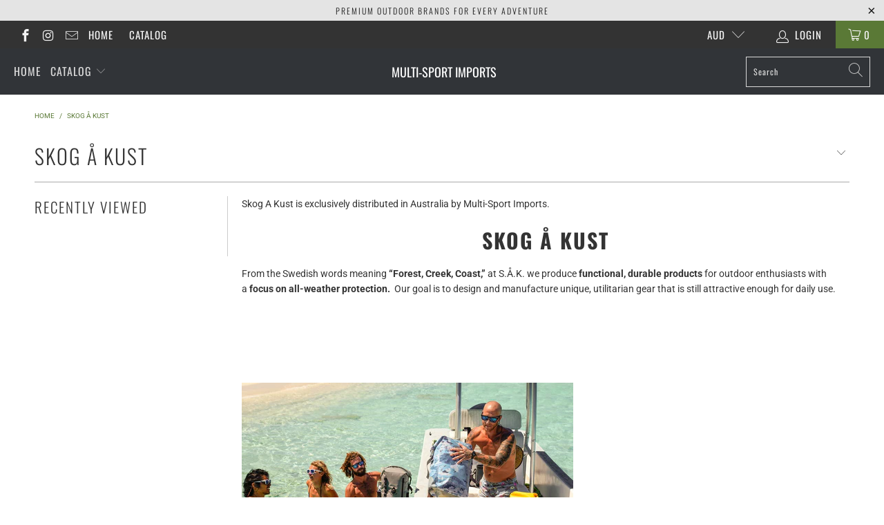

--- FILE ---
content_type: text/html; charset=utf-8
request_url: https://multisportimports.com.au/collections/skog-a-kust
body_size: 24641
content:


 <!DOCTYPE html>
<html lang="en"> <head> <meta charset="utf-8"> <meta http-equiv="cleartype" content="on"> <meta name="robots" content="index,follow"> <!-- Mobile Specific Metas --> <meta name="HandheldFriendly" content="True"> <meta name="MobileOptimized" content="320"> <meta name="viewport" content="width=device-width,initial-scale=1"> <meta name="theme-color" content="#ffffff"> <title>
      Skog Å Kust - Multi-Sport Imports</title> <link rel="preconnect dns-prefetch" href="https://fonts.shopifycdn.com" /> <link rel="preconnect dns-prefetch" href="https://cdn.shopify.com" /> <link rel="preconnect dns-prefetch" href="https://v.shopify.com" /> <link rel="preconnect dns-prefetch" href="https://cdn.shopifycloud.com" /> <link rel="preconnect dns-prefetch" href="https://productreviews.shopifycdn.com" /> <link rel="stylesheet" href="https://cdnjs.cloudflare.com/ajax/libs/fancybox/3.5.6/jquery.fancybox.css"> <!-- Stylesheets for Turbo "6.0.7" --> <link href="//multisportimports.com.au/cdn/shop/t/3/assets/styles.scss.css?v=150482625484265783991767865197" rel="stylesheet" type="text/css" media="all" /> <script>
      window.lazySizesConfig = window.lazySizesConfig || {};

      lazySizesConfig.expand = 300;
      lazySizesConfig.loadHidden = false;

      /*! lazysizes - v4.1.4 */
      !function(a,b){var c=b(a,a.document);a.lazySizes=c,"object"==typeof module&&module.exports&&(module.exports=c)}(window,function(a,b){"use strict";if(b.getElementsByClassName){var c,d,e=b.documentElement,f=a.Date,g=a.HTMLPictureElement,h="addEventListener",i="getAttribute",j=a[h],k=a.setTimeout,l=a.requestAnimationFrame||k,m=a.requestIdleCallback,n=/^picture$/i,o=["load","error","lazyincluded","_lazyloaded"],p={},q=Array.prototype.forEach,r=function(a,b){return p[b]||(p[b]=new RegExp("(\\s|^)"+b+"(\\s|$)")),p[b].test(a[i]("class")||"")&&p[b]},s=function(a,b){r(a,b)||a.setAttribute("class",(a[i]("class")||"").trim()+" "+b)},t=function(a,b){var c;(c=r(a,b))&&a.setAttribute("class",(a[i]("class")||"").replace(c," "))},u=function(a,b,c){var d=c?h:"removeEventListener";c&&u(a,b),o.forEach(function(c){a[d](c,b)})},v=function(a,d,e,f,g){var h=b.createEvent("Event");return e||(e={}),e.instance=c,h.initEvent(d,!f,!g),h.detail=e,a.dispatchEvent(h),h},w=function(b,c){var e;!g&&(e=a.picturefill||d.pf)?(c&&c.src&&!b[i]("srcset")&&b.setAttribute("srcset",c.src),e({reevaluate:!0,elements:[b]})):c&&c.src&&(b.src=c.src)},x=function(a,b){return(getComputedStyle(a,null)||{})[b]},y=function(a,b,c){for(c=c||a.offsetWidth;c<d.minSize&&b&&!a._lazysizesWidth;)c=b.offsetWidth,b=b.parentNode;return c},z=function(){var a,c,d=[],e=[],f=d,g=function(){var b=f;for(f=d.length?e:d,a=!0,c=!1;b.length;)b.shift()();a=!1},h=function(d,e){a&&!e?d.apply(this,arguments):(f.push(d),c||(c=!0,(b.hidden?k:l)(g)))};return h._lsFlush=g,h}(),A=function(a,b){return b?function(){z(a)}:function(){var b=this,c=arguments;z(function(){a.apply(b,c)})}},B=function(a){var b,c=0,e=d.throttleDelay,g=d.ricTimeout,h=function(){b=!1,c=f.now(),a()},i=m&&g>49?function(){m(h,{timeout:g}),g!==d.ricTimeout&&(g=d.ricTimeout)}:A(function(){k(h)},!0);return function(a){var d;(a=a===!0)&&(g=33),b||(b=!0,d=e-(f.now()-c),0>d&&(d=0),a||9>d?i():k(i,d))}},C=function(a){var b,c,d=99,e=function(){b=null,a()},g=function(){var a=f.now()-c;d>a?k(g,d-a):(m||e)(e)};return function(){c=f.now(),b||(b=k(g,d))}};!function(){var b,c={lazyClass:"lazyload",loadedClass:"lazyloaded",loadingClass:"lazyloading",preloadClass:"lazypreload",errorClass:"lazyerror",autosizesClass:"lazyautosizes",srcAttr:"data-src",srcsetAttr:"data-srcset",sizesAttr:"data-sizes",minSize:40,customMedia:{},init:!0,expFactor:1.5,hFac:.8,loadMode:2,loadHidden:!0,ricTimeout:0,throttleDelay:125};d=a.lazySizesConfig||a.lazysizesConfig||{};for(b in c)b in d||(d[b]=c[b]);a.lazySizesConfig=d,k(function(){d.init&&F()})}();var D=function(){var g,l,m,o,p,y,D,F,G,H,I,J,K,L,M=/^img$/i,N=/^iframe$/i,O="onscroll"in a&&!/(gle|ing)bot/.test(navigator.userAgent),P=0,Q=0,R=0,S=-1,T=function(a){R--,a&&a.target&&u(a.target,T),(!a||0>R||!a.target)&&(R=0)},U=function(a,c){var d,f=a,g="hidden"==x(b.body,"visibility")||"hidden"!=x(a.parentNode,"visibility")&&"hidden"!=x(a,"visibility");for(F-=c,I+=c,G-=c,H+=c;g&&(f=f.offsetParent)&&f!=b.body&&f!=e;)g=(x(f,"opacity")||1)>0,g&&"visible"!=x(f,"overflow")&&(d=f.getBoundingClientRect(),g=H>d.left&&G<d.right&&I>d.top-1&&F<d.bottom+1);return g},V=function(){var a,f,h,j,k,m,n,p,q,r=c.elements;if((o=d.loadMode)&&8>R&&(a=r.length)){f=0,S++,null==K&&("expand"in d||(d.expand=e.clientHeight>500&&e.clientWidth>500?500:370),J=d.expand,K=J*d.expFactor),K>Q&&1>R&&S>2&&o>2&&!b.hidden?(Q=K,S=0):Q=o>1&&S>1&&6>R?J:P;for(;a>f;f++)if(r[f]&&!r[f]._lazyRace)if(O)if((p=r[f][i]("data-expand"))&&(m=1*p)||(m=Q),q!==m&&(y=innerWidth+m*L,D=innerHeight+m,n=-1*m,q=m),h=r[f].getBoundingClientRect(),(I=h.bottom)>=n&&(F=h.top)<=D&&(H=h.right)>=n*L&&(G=h.left)<=y&&(I||H||G||F)&&(d.loadHidden||"hidden"!=x(r[f],"visibility"))&&(l&&3>R&&!p&&(3>o||4>S)||U(r[f],m))){if(ba(r[f]),k=!0,R>9)break}else!k&&l&&!j&&4>R&&4>S&&o>2&&(g[0]||d.preloadAfterLoad)&&(g[0]||!p&&(I||H||G||F||"auto"!=r[f][i](d.sizesAttr)))&&(j=g[0]||r[f]);else ba(r[f]);j&&!k&&ba(j)}},W=B(V),X=function(a){s(a.target,d.loadedClass),t(a.target,d.loadingClass),u(a.target,Z),v(a.target,"lazyloaded")},Y=A(X),Z=function(a){Y({target:a.target})},$=function(a,b){try{a.contentWindow.location.replace(b)}catch(c){a.src=b}},_=function(a){var b,c=a[i](d.srcsetAttr);(b=d.customMedia[a[i]("data-media")||a[i]("media")])&&a.setAttribute("media",b),c&&a.setAttribute("srcset",c)},aa=A(function(a,b,c,e,f){var g,h,j,l,o,p;(o=v(a,"lazybeforeunveil",b)).defaultPrevented||(e&&(c?s(a,d.autosizesClass):a.setAttribute("sizes",e)),h=a[i](d.srcsetAttr),g=a[i](d.srcAttr),f&&(j=a.parentNode,l=j&&n.test(j.nodeName||"")),p=b.firesLoad||"src"in a&&(h||g||l),o={target:a},p&&(u(a,T,!0),clearTimeout(m),m=k(T,2500),s(a,d.loadingClass),u(a,Z,!0)),l&&q.call(j.getElementsByTagName("source"),_),h?a.setAttribute("srcset",h):g&&!l&&(N.test(a.nodeName)?$(a,g):a.src=g),f&&(h||l)&&w(a,{src:g})),a._lazyRace&&delete a._lazyRace,t(a,d.lazyClass),z(function(){(!p||a.complete&&a.naturalWidth>1)&&(p?T(o):R--,X(o))},!0)}),ba=function(a){var b,c=M.test(a.nodeName),e=c&&(a[i](d.sizesAttr)||a[i]("sizes")),f="auto"==e;(!f&&l||!c||!a[i]("src")&&!a.srcset||a.complete||r(a,d.errorClass)||!r(a,d.lazyClass))&&(b=v(a,"lazyunveilread").detail,f&&E.updateElem(a,!0,a.offsetWidth),a._lazyRace=!0,R++,aa(a,b,f,e,c))},ca=function(){if(!l){if(f.now()-p<999)return void k(ca,999);var a=C(function(){d.loadMode=3,W()});l=!0,d.loadMode=3,W(),j("scroll",function(){3==d.loadMode&&(d.loadMode=2),a()},!0)}};return{_:function(){p=f.now(),c.elements=b.getElementsByClassName(d.lazyClass),g=b.getElementsByClassName(d.lazyClass+" "+d.preloadClass),L=d.hFac,j("scroll",W,!0),j("resize",W,!0),a.MutationObserver?new MutationObserver(W).observe(e,{childList:!0,subtree:!0,attributes:!0}):(e[h]("DOMNodeInserted",W,!0),e[h]("DOMAttrModified",W,!0),setInterval(W,999)),j("hashchange",W,!0),["focus","mouseover","click","load","transitionend","animationend","webkitAnimationEnd"].forEach(function(a){b[h](a,W,!0)}),/d$|^c/.test(b.readyState)?ca():(j("load",ca),b[h]("DOMContentLoaded",W),k(ca,2e4)),c.elements.length?(V(),z._lsFlush()):W()},checkElems:W,unveil:ba}}(),E=function(){var a,c=A(function(a,b,c,d){var e,f,g;if(a._lazysizesWidth=d,d+="px",a.setAttribute("sizes",d),n.test(b.nodeName||""))for(e=b.getElementsByTagName("source"),f=0,g=e.length;g>f;f++)e[f].setAttribute("sizes",d);c.detail.dataAttr||w(a,c.detail)}),e=function(a,b,d){var e,f=a.parentNode;f&&(d=y(a,f,d),e=v(a,"lazybeforesizes",{width:d,dataAttr:!!b}),e.defaultPrevented||(d=e.detail.width,d&&d!==a._lazysizesWidth&&c(a,f,e,d)))},f=function(){var b,c=a.length;if(c)for(b=0;c>b;b++)e(a[b])},g=C(f);return{_:function(){a=b.getElementsByClassName(d.autosizesClass),j("resize",g)},checkElems:g,updateElem:e}}(),F=function(){F.i||(F.i=!0,E._(),D._())};return c={cfg:d,autoSizer:E,loader:D,init:F,uP:w,aC:s,rC:t,hC:r,fire:v,gW:y,rAF:z}}});

      /*! lazysizes - v4.1.4 */
      !function(a,b){var c=function(){b(a.lazySizes),a.removeEventListener("lazyunveilread",c,!0)};b=b.bind(null,a,a.document),"object"==typeof module&&module.exports?b(require("lazysizes")):a.lazySizes?c():a.addEventListener("lazyunveilread",c,!0)}(window,function(a,b,c){"use strict";function d(){this.ratioElems=b.getElementsByClassName("lazyaspectratio"),this._setupEvents(),this.processImages()}if(a.addEventListener){var e,f,g,h=Array.prototype.forEach,i=/^picture$/i,j="data-aspectratio",k="img["+j+"]",l=function(b){return a.matchMedia?(l=function(a){return!a||(matchMedia(a)||{}).matches})(b):a.Modernizr&&Modernizr.mq?!b||Modernizr.mq(b):!b},m=c.aC,n=c.rC,o=c.cfg;d.prototype={_setupEvents:function(){var a=this,c=function(b){b.naturalWidth<36?a.addAspectRatio(b,!0):a.removeAspectRatio(b,!0)},d=function(){a.processImages()};b.addEventListener("load",function(a){a.target.getAttribute&&a.target.getAttribute(j)&&c(a.target)},!0),addEventListener("resize",function(){var b,d=function(){h.call(a.ratioElems,c)};return function(){clearTimeout(b),b=setTimeout(d,99)}}()),b.addEventListener("DOMContentLoaded",d),addEventListener("load",d)},processImages:function(a){var c,d;a||(a=b),c="length"in a&&!a.nodeName?a:a.querySelectorAll(k);for(d=0;d<c.length;d++)c[d].naturalWidth>36?this.removeAspectRatio(c[d]):this.addAspectRatio(c[d])},getSelectedRatio:function(a){var b,c,d,e,f,g=a.parentNode;if(g&&i.test(g.nodeName||""))for(d=g.getElementsByTagName("source"),b=0,c=d.length;c>b;b++)if(e=d[b].getAttribute("data-media")||d[b].getAttribute("media"),o.customMedia[e]&&(e=o.customMedia[e]),l(e)){f=d[b].getAttribute(j);break}return f||a.getAttribute(j)||""},parseRatio:function(){var a=/^\s*([+\d\.]+)(\s*[\/x]\s*([+\d\.]+))?\s*$/,b={};return function(c){var d;return!b[c]&&(d=c.match(a))&&(d[3]?b[c]=d[1]/d[3]:b[c]=1*d[1]),b[c]}}(),addAspectRatio:function(b,c){var d,e=b.offsetWidth,f=b.offsetHeight;return c||m(b,"lazyaspectratio"),36>e&&0>=f?void((e||f&&a.console)&&console.log("Define width or height of image, so we can calculate the other dimension")):(d=this.getSelectedRatio(b),d=this.parseRatio(d),void(d&&(e?b.style.height=e/d+"px":b.style.width=f*d+"px")))},removeAspectRatio:function(a){n(a,"lazyaspectratio"),a.style.height="",a.style.width="",a.removeAttribute(j)}},f=function(){g=a.jQuery||a.Zepto||a.shoestring||a.$,g&&g.fn&&!g.fn.imageRatio&&g.fn.filter&&g.fn.add&&g.fn.find?g.fn.imageRatio=function(){return e.processImages(this.find(k).add(this.filter(k))),this}:g=!1},f(),setTimeout(f),e=new d,a.imageRatio=e,"object"==typeof module&&module.exports?module.exports=e:"function"==typeof define&&define.amd&&define(e)}});

        /*! lazysizes - v4.1.5 */
        !function(a,b){var c=function(){b(a.lazySizes),a.removeEventListener("lazyunveilread",c,!0)};b=b.bind(null,a,a.document),"object"==typeof module&&module.exports?b(require("lazysizes")):a.lazySizes?c():a.addEventListener("lazyunveilread",c,!0)}(window,function(a,b,c){"use strict";if(a.addEventListener){var d=/\s+/g,e=/\s*\|\s+|\s+\|\s*/g,f=/^(.+?)(?:\s+\[\s*(.+?)\s*\])(?:\s+\[\s*(.+?)\s*\])?$/,g=/^\s*\(*\s*type\s*:\s*(.+?)\s*\)*\s*$/,h=/\(|\)|'/,i={contain:1,cover:1},j=function(a){var b=c.gW(a,a.parentNode);return(!a._lazysizesWidth||b>a._lazysizesWidth)&&(a._lazysizesWidth=b),a._lazysizesWidth},k=function(a){var b;return b=(getComputedStyle(a)||{getPropertyValue:function(){}}).getPropertyValue("background-size"),!i[b]&&i[a.style.backgroundSize]&&(b=a.style.backgroundSize),b},l=function(a,b){if(b){var c=b.match(g);c&&c[1]?a.setAttribute("type",c[1]):a.setAttribute("media",lazySizesConfig.customMedia[b]||b)}},m=function(a,c,g){var h=b.createElement("picture"),i=c.getAttribute(lazySizesConfig.sizesAttr),j=c.getAttribute("data-ratio"),k=c.getAttribute("data-optimumx");c._lazybgset&&c._lazybgset.parentNode==c&&c.removeChild(c._lazybgset),Object.defineProperty(g,"_lazybgset",{value:c,writable:!0}),Object.defineProperty(c,"_lazybgset",{value:h,writable:!0}),a=a.replace(d," ").split(e),h.style.display="none",g.className=lazySizesConfig.lazyClass,1!=a.length||i||(i="auto"),a.forEach(function(a){var c,d=b.createElement("source");i&&"auto"!=i&&d.setAttribute("sizes",i),(c=a.match(f))?(d.setAttribute(lazySizesConfig.srcsetAttr,c[1]),l(d,c[2]),l(d,c[3])):d.setAttribute(lazySizesConfig.srcsetAttr,a),h.appendChild(d)}),i&&(g.setAttribute(lazySizesConfig.sizesAttr,i),c.removeAttribute(lazySizesConfig.sizesAttr),c.removeAttribute("sizes")),k&&g.setAttribute("data-optimumx",k),j&&g.setAttribute("data-ratio",j),h.appendChild(g),c.appendChild(h)},n=function(a){if(a.target._lazybgset){var b=a.target,d=b._lazybgset,e=b.currentSrc||b.src;if(e){var f=c.fire(d,"bgsetproxy",{src:e,useSrc:h.test(e)?JSON.stringify(e):e});f.defaultPrevented||(d.style.backgroundImage="url("+f.detail.useSrc+")")}b._lazybgsetLoading&&(c.fire(d,"_lazyloaded",{},!1,!0),delete b._lazybgsetLoading)}};addEventListener("lazybeforeunveil",function(a){var d,e,f;!a.defaultPrevented&&(d=a.target.getAttribute("data-bgset"))&&(f=a.target,e=b.createElement("img"),e.alt="",e._lazybgsetLoading=!0,a.detail.firesLoad=!0,m(d,f,e),setTimeout(function(){c.loader.unveil(e),c.rAF(function(){c.fire(e,"_lazyloaded",{},!0,!0),e.complete&&n({target:e})})}))}),b.addEventListener("load",n,!0),a.addEventListener("lazybeforesizes",function(a){if(a.detail.instance==c&&a.target._lazybgset&&a.detail.dataAttr){var b=a.target._lazybgset,d=k(b);i[d]&&(a.target._lazysizesParentFit=d,c.rAF(function(){a.target.setAttribute("data-parent-fit",d),a.target._lazysizesParentFit&&delete a.target._lazysizesParentFit}))}},!0),b.documentElement.addEventListener("lazybeforesizes",function(a){!a.defaultPrevented&&a.target._lazybgset&&a.detail.instance==c&&(a.detail.width=j(a.target._lazybgset))})}});</script> <meta name="description" content="Skog A Kust is exclusively distributed in Australia by Multi-Sport Imports. Skog Å Kust From the Swedish words meaning “Forest, Creek, Coast,” at S.Å.K. we produce functional, durable products for outdoor enthusiasts with a focus on all-weather protection.  Our goal is to design and manufacture unique, utilitarian gear" /> <link rel="shortcut icon" type="image/x-icon" href="//multisportimports.com.au/cdn/shop/t/3/assets/favicon.png?v=148718616098839658131612160292"> <link rel="canonical" href="https://multisportimports.com.au/collections/skog-a-kust" /> <script>window.performance && window.performance.mark && window.performance.mark('shopify.content_for_header.start');</script><meta name="facebook-domain-verification" content="ewf4pi1omrumy4ip286z0eehh5ksma">
<meta name="facebook-domain-verification" content="7zes05p9o2p3vit9y59ufeqqzm58ur">
<meta id="shopify-digital-wallet" name="shopify-digital-wallet" content="/31404556424/digital_wallets/dialog">
<meta name="shopify-checkout-api-token" content="8ce84a7816a6c137e89d82dd113b5a47">
<meta id="in-context-paypal-metadata" data-shop-id="31404556424" data-venmo-supported="false" data-environment="production" data-locale="en_US" data-paypal-v4="true" data-currency="AUD">
<link rel="alternate" type="application/atom+xml" title="Feed" href="/collections/skog-a-kust.atom" />
<link rel="alternate" type="application/json+oembed" href="https://multisportimports.com.au/collections/skog-a-kust.oembed">
<script async="async" src="/checkouts/internal/preloads.js?locale=en-AU"></script>
<link rel="preconnect" href="https://shop.app" crossorigin="anonymous">
<script async="async" src="https://shop.app/checkouts/internal/preloads.js?locale=en-AU&shop_id=31404556424" crossorigin="anonymous"></script>
<script id="apple-pay-shop-capabilities" type="application/json">{"shopId":31404556424,"countryCode":"AU","currencyCode":"AUD","merchantCapabilities":["supports3DS"],"merchantId":"gid:\/\/shopify\/Shop\/31404556424","merchantName":"Multi-Sport Imports","requiredBillingContactFields":["postalAddress","email","phone"],"requiredShippingContactFields":["postalAddress","email","phone"],"shippingType":"shipping","supportedNetworks":["visa","masterCard","amex","jcb"],"total":{"type":"pending","label":"Multi-Sport Imports","amount":"1.00"},"shopifyPaymentsEnabled":true,"supportsSubscriptions":true}</script>
<script id="shopify-features" type="application/json">{"accessToken":"8ce84a7816a6c137e89d82dd113b5a47","betas":["rich-media-storefront-analytics"],"domain":"multisportimports.com.au","predictiveSearch":true,"shopId":31404556424,"locale":"en"}</script>
<script>var Shopify = Shopify || {};
Shopify.shop = "multi-sport-imports.myshopify.com";
Shopify.locale = "en";
Shopify.currency = {"active":"AUD","rate":"1.0"};
Shopify.country = "AU";
Shopify.theme = {"name":"MSI Turbo-portland","id":97518583944,"schema_name":"Turbo","schema_version":"6.0.7","theme_store_id":null,"role":"main"};
Shopify.theme.handle = "null";
Shopify.theme.style = {"id":null,"handle":null};
Shopify.cdnHost = "multisportimports.com.au/cdn";
Shopify.routes = Shopify.routes || {};
Shopify.routes.root = "/";</script>
<script type="module">!function(o){(o.Shopify=o.Shopify||{}).modules=!0}(window);</script>
<script>!function(o){function n(){var o=[];function n(){o.push(Array.prototype.slice.apply(arguments))}return n.q=o,n}var t=o.Shopify=o.Shopify||{};t.loadFeatures=n(),t.autoloadFeatures=n()}(window);</script>
<script>
  window.ShopifyPay = window.ShopifyPay || {};
  window.ShopifyPay.apiHost = "shop.app\/pay";
  window.ShopifyPay.redirectState = null;
</script>
<script id="shop-js-analytics" type="application/json">{"pageType":"collection"}</script>
<script defer="defer" async type="module" src="//multisportimports.com.au/cdn/shopifycloud/shop-js/modules/v2/client.init-shop-cart-sync_BdyHc3Nr.en.esm.js"></script>
<script defer="defer" async type="module" src="//multisportimports.com.au/cdn/shopifycloud/shop-js/modules/v2/chunk.common_Daul8nwZ.esm.js"></script>
<script type="module">
  await import("//multisportimports.com.au/cdn/shopifycloud/shop-js/modules/v2/client.init-shop-cart-sync_BdyHc3Nr.en.esm.js");
await import("//multisportimports.com.au/cdn/shopifycloud/shop-js/modules/v2/chunk.common_Daul8nwZ.esm.js");

  window.Shopify.SignInWithShop?.initShopCartSync?.({"fedCMEnabled":true,"windoidEnabled":true});

</script>
<script>
  window.Shopify = window.Shopify || {};
  if (!window.Shopify.featureAssets) window.Shopify.featureAssets = {};
  window.Shopify.featureAssets['shop-js'] = {"shop-cart-sync":["modules/v2/client.shop-cart-sync_QYOiDySF.en.esm.js","modules/v2/chunk.common_Daul8nwZ.esm.js"],"init-fed-cm":["modules/v2/client.init-fed-cm_DchLp9rc.en.esm.js","modules/v2/chunk.common_Daul8nwZ.esm.js"],"shop-button":["modules/v2/client.shop-button_OV7bAJc5.en.esm.js","modules/v2/chunk.common_Daul8nwZ.esm.js"],"init-windoid":["modules/v2/client.init-windoid_DwxFKQ8e.en.esm.js","modules/v2/chunk.common_Daul8nwZ.esm.js"],"shop-cash-offers":["modules/v2/client.shop-cash-offers_DWtL6Bq3.en.esm.js","modules/v2/chunk.common_Daul8nwZ.esm.js","modules/v2/chunk.modal_CQq8HTM6.esm.js"],"shop-toast-manager":["modules/v2/client.shop-toast-manager_CX9r1SjA.en.esm.js","modules/v2/chunk.common_Daul8nwZ.esm.js"],"init-shop-email-lookup-coordinator":["modules/v2/client.init-shop-email-lookup-coordinator_UhKnw74l.en.esm.js","modules/v2/chunk.common_Daul8nwZ.esm.js"],"pay-button":["modules/v2/client.pay-button_DzxNnLDY.en.esm.js","modules/v2/chunk.common_Daul8nwZ.esm.js"],"avatar":["modules/v2/client.avatar_BTnouDA3.en.esm.js"],"init-shop-cart-sync":["modules/v2/client.init-shop-cart-sync_BdyHc3Nr.en.esm.js","modules/v2/chunk.common_Daul8nwZ.esm.js"],"shop-login-button":["modules/v2/client.shop-login-button_D8B466_1.en.esm.js","modules/v2/chunk.common_Daul8nwZ.esm.js","modules/v2/chunk.modal_CQq8HTM6.esm.js"],"init-customer-accounts-sign-up":["modules/v2/client.init-customer-accounts-sign-up_C8fpPm4i.en.esm.js","modules/v2/client.shop-login-button_D8B466_1.en.esm.js","modules/v2/chunk.common_Daul8nwZ.esm.js","modules/v2/chunk.modal_CQq8HTM6.esm.js"],"init-shop-for-new-customer-accounts":["modules/v2/client.init-shop-for-new-customer-accounts_CVTO0Ztu.en.esm.js","modules/v2/client.shop-login-button_D8B466_1.en.esm.js","modules/v2/chunk.common_Daul8nwZ.esm.js","modules/v2/chunk.modal_CQq8HTM6.esm.js"],"init-customer-accounts":["modules/v2/client.init-customer-accounts_dRgKMfrE.en.esm.js","modules/v2/client.shop-login-button_D8B466_1.en.esm.js","modules/v2/chunk.common_Daul8nwZ.esm.js","modules/v2/chunk.modal_CQq8HTM6.esm.js"],"shop-follow-button":["modules/v2/client.shop-follow-button_CkZpjEct.en.esm.js","modules/v2/chunk.common_Daul8nwZ.esm.js","modules/v2/chunk.modal_CQq8HTM6.esm.js"],"lead-capture":["modules/v2/client.lead-capture_BntHBhfp.en.esm.js","modules/v2/chunk.common_Daul8nwZ.esm.js","modules/v2/chunk.modal_CQq8HTM6.esm.js"],"checkout-modal":["modules/v2/client.checkout-modal_CfxcYbTm.en.esm.js","modules/v2/chunk.common_Daul8nwZ.esm.js","modules/v2/chunk.modal_CQq8HTM6.esm.js"],"shop-login":["modules/v2/client.shop-login_Da4GZ2H6.en.esm.js","modules/v2/chunk.common_Daul8nwZ.esm.js","modules/v2/chunk.modal_CQq8HTM6.esm.js"],"payment-terms":["modules/v2/client.payment-terms_MV4M3zvL.en.esm.js","modules/v2/chunk.common_Daul8nwZ.esm.js","modules/v2/chunk.modal_CQq8HTM6.esm.js"]};
</script>
<script>(function() {
  var isLoaded = false;
  function asyncLoad() {
    if (isLoaded) return;
    isLoaded = true;
    var urls = ["https:\/\/instafeed.nfcube.com\/cdn\/6ab32a987a35f72d043292c9f4aceb4d.js?shop=multi-sport-imports.myshopify.com"];
    for (var i = 0; i <urls.length; i++) {
      var s = document.createElement('script');
      s.type = 'text/javascript';
      s.async = true;
      s.src = urls[i];
      var x = document.getElementsByTagName('script')[0];
      x.parentNode.insertBefore(s, x);
    }
  };
  if(window.attachEvent) {
    window.attachEvent('onload', asyncLoad);
  } else {
    window.addEventListener('load', asyncLoad, false);
  }
})();</script>
<script id="__st">var __st={"a":31404556424,"offset":36000,"reqid":"965ab552-f2e9-4ac2-bfee-4149c0b6f1c9-1768964939","pageurl":"multisportimports.com.au\/collections\/skog-a-kust","u":"0936e4c03b7c","p":"collection","rtyp":"collection","rid":189329277064};</script>
<script>window.ShopifyPaypalV4VisibilityTracking = true;</script>
<script id="captcha-bootstrap">!function(){'use strict';const t='contact',e='account',n='new_comment',o=[[t,t],['blogs',n],['comments',n],[t,'customer']],c=[[e,'customer_login'],[e,'guest_login'],[e,'recover_customer_password'],[e,'create_customer']],r=t=>t.map((([t,e])=>`form[action*='/${t}']:not([data-nocaptcha='true']) input[name='form_type'][value='${e}']`)).join(','),a=t=>()=>t?[...document.querySelectorAll(t)].map((t=>t.form)):[];function s(){const t=[...o],e=r(t);return a(e)}const i='password',u='form_key',d=['recaptcha-v3-token','g-recaptcha-response','h-captcha-response',i],f=()=>{try{return window.sessionStorage}catch{return}},m='__shopify_v',_=t=>t.elements[u];function p(t,e,n=!1){try{const o=window.sessionStorage,c=JSON.parse(o.getItem(e)),{data:r}=function(t){const{data:e,action:n}=t;return t[m]||n?{data:e,action:n}:{data:t,action:n}}(c);for(const[e,n]of Object.entries(r))t.elements[e]&&(t.elements[e].value=n);n&&o.removeItem(e)}catch(o){console.error('form repopulation failed',{error:o})}}const l='form_type',E='cptcha';function T(t){t.dataset[E]=!0}const w=window,h=w.document,L='Shopify',v='ce_forms',y='captcha';let A=!1;((t,e)=>{const n=(g='f06e6c50-85a8-45c8-87d0-21a2b65856fe',I='https://cdn.shopify.com/shopifycloud/storefront-forms-hcaptcha/ce_storefront_forms_captcha_hcaptcha.v1.5.2.iife.js',D={infoText:'Protected by hCaptcha',privacyText:'Privacy',termsText:'Terms'},(t,e,n)=>{const o=w[L][v],c=o.bindForm;if(c)return c(t,g,e,D).then(n);var r;o.q.push([[t,g,e,D],n]),r=I,A||(h.body.append(Object.assign(h.createElement('script'),{id:'captcha-provider',async:!0,src:r})),A=!0)});var g,I,D;w[L]=w[L]||{},w[L][v]=w[L][v]||{},w[L][v].q=[],w[L][y]=w[L][y]||{},w[L][y].protect=function(t,e){n(t,void 0,e),T(t)},Object.freeze(w[L][y]),function(t,e,n,w,h,L){const[v,y,A,g]=function(t,e,n){const i=e?o:[],u=t?c:[],d=[...i,...u],f=r(d),m=r(i),_=r(d.filter((([t,e])=>n.includes(e))));return[a(f),a(m),a(_),s()]}(w,h,L),I=t=>{const e=t.target;return e instanceof HTMLFormElement?e:e&&e.form},D=t=>v().includes(t);t.addEventListener('submit',(t=>{const e=I(t);if(!e)return;const n=D(e)&&!e.dataset.hcaptchaBound&&!e.dataset.recaptchaBound,o=_(e),c=g().includes(e)&&(!o||!o.value);(n||c)&&t.preventDefault(),c&&!n&&(function(t){try{if(!f())return;!function(t){const e=f();if(!e)return;const n=_(t);if(!n)return;const o=n.value;o&&e.removeItem(o)}(t);const e=Array.from(Array(32),(()=>Math.random().toString(36)[2])).join('');!function(t,e){_(t)||t.append(Object.assign(document.createElement('input'),{type:'hidden',name:u})),t.elements[u].value=e}(t,e),function(t,e){const n=f();if(!n)return;const o=[...t.querySelectorAll(`input[type='${i}']`)].map((({name:t})=>t)),c=[...d,...o],r={};for(const[a,s]of new FormData(t).entries())c.includes(a)||(r[a]=s);n.setItem(e,JSON.stringify({[m]:1,action:t.action,data:r}))}(t,e)}catch(e){console.error('failed to persist form',e)}}(e),e.submit())}));const S=(t,e)=>{t&&!t.dataset[E]&&(n(t,e.some((e=>e===t))),T(t))};for(const o of['focusin','change'])t.addEventListener(o,(t=>{const e=I(t);D(e)&&S(e,y())}));const B=e.get('form_key'),M=e.get(l),P=B&&M;t.addEventListener('DOMContentLoaded',(()=>{const t=y();if(P)for(const e of t)e.elements[l].value===M&&p(e,B);[...new Set([...A(),...v().filter((t=>'true'===t.dataset.shopifyCaptcha))])].forEach((e=>S(e,t)))}))}(h,new URLSearchParams(w.location.search),n,t,e,['guest_login'])})(!0,!0)}();</script>
<script integrity="sha256-4kQ18oKyAcykRKYeNunJcIwy7WH5gtpwJnB7kiuLZ1E=" data-source-attribution="shopify.loadfeatures" defer="defer" src="//multisportimports.com.au/cdn/shopifycloud/storefront/assets/storefront/load_feature-a0a9edcb.js" crossorigin="anonymous"></script>
<script crossorigin="anonymous" defer="defer" src="//multisportimports.com.au/cdn/shopifycloud/storefront/assets/shopify_pay/storefront-65b4c6d7.js?v=20250812"></script>
<script data-source-attribution="shopify.dynamic_checkout.dynamic.init">var Shopify=Shopify||{};Shopify.PaymentButton=Shopify.PaymentButton||{isStorefrontPortableWallets:!0,init:function(){window.Shopify.PaymentButton.init=function(){};var t=document.createElement("script");t.src="https://multisportimports.com.au/cdn/shopifycloud/portable-wallets/latest/portable-wallets.en.js",t.type="module",document.head.appendChild(t)}};
</script>
<script data-source-attribution="shopify.dynamic_checkout.buyer_consent">
  function portableWalletsHideBuyerConsent(e){var t=document.getElementById("shopify-buyer-consent"),n=document.getElementById("shopify-subscription-policy-button");t&&n&&(t.classList.add("hidden"),t.setAttribute("aria-hidden","true"),n.removeEventListener("click",e))}function portableWalletsShowBuyerConsent(e){var t=document.getElementById("shopify-buyer-consent"),n=document.getElementById("shopify-subscription-policy-button");t&&n&&(t.classList.remove("hidden"),t.removeAttribute("aria-hidden"),n.addEventListener("click",e))}window.Shopify?.PaymentButton&&(window.Shopify.PaymentButton.hideBuyerConsent=portableWalletsHideBuyerConsent,window.Shopify.PaymentButton.showBuyerConsent=portableWalletsShowBuyerConsent);
</script>
<script data-source-attribution="shopify.dynamic_checkout.cart.bootstrap">document.addEventListener("DOMContentLoaded",(function(){function t(){return document.querySelector("shopify-accelerated-checkout-cart, shopify-accelerated-checkout")}if(t())Shopify.PaymentButton.init();else{new MutationObserver((function(e,n){t()&&(Shopify.PaymentButton.init(),n.disconnect())})).observe(document.body,{childList:!0,subtree:!0})}}));
</script>
<link id="shopify-accelerated-checkout-styles" rel="stylesheet" media="screen" href="https://multisportimports.com.au/cdn/shopifycloud/portable-wallets/latest/accelerated-checkout-backwards-compat.css" crossorigin="anonymous">
<style id="shopify-accelerated-checkout-cart">
        #shopify-buyer-consent {
  margin-top: 1em;
  display: inline-block;
  width: 100%;
}

#shopify-buyer-consent.hidden {
  display: none;
}

#shopify-subscription-policy-button {
  background: none;
  border: none;
  padding: 0;
  text-decoration: underline;
  font-size: inherit;
  cursor: pointer;
}

#shopify-subscription-policy-button::before {
  box-shadow: none;
}

      </style>

<script>window.performance && window.performance.mark && window.performance.mark('shopify.content_for_header.end');</script>

    

<meta name="author" content="Multi-Sport Imports">
<meta property="og:url" content="https://multisportimports.com.au/collections/skog-a-kust">
<meta property="og:site_name" content="Multi-Sport Imports"> <meta property="og:type" content="product.group"> <meta property="og:title" content="Skog Å Kust"> <meta property="og:image" content="https://multisportimports.com.au/cdn/shop/collections/SAK_Logo_-_FB_Profile_Colour_600x.jpg?v=1758594054"> <meta property="og:image:secure_url" content="https://multisportimports.com.au/cdn/shop/collections/SAK_Logo_-_FB_Profile_Colour_600x.jpg?v=1758594054"> <meta property="og:image:width" content="1080"> <meta property="og:image:height" content="1081"> <meta property="og:image:alt" content="Skog Å Kust"> <meta property="og:image" content="https://multisportimports.com.au/cdn/shop/files/DrySakGroupsquare1_600x.jpg?v=1688270368"> <meta property="og:image:secure_url" content="https://multisportimports.com.au/cdn/shop/files/DrySakGroupsquare1_600x.jpg?v=1688270368"> <meta property="og:description" content="Skog A Kust is exclusively distributed in Australia by Multi-Sport Imports. Skog Å Kust From the Swedish words meaning “Forest, Creek, Coast,” at S.Å.K. we produce functional, durable products for outdoor enthusiasts with a focus on all-weather protection.  Our goal is to design and manufacture unique, utilitarian gear">




<meta name="twitter:card" content="summary"> <!-- Add this to layout/theme.liquid before closing head tag--><link href="https://monorail-edge.shopifysvc.com" rel="dns-prefetch">
<script>(function(){if ("sendBeacon" in navigator && "performance" in window) {try {var session_token_from_headers = performance.getEntriesByType('navigation')[0].serverTiming.find(x => x.name == '_s').description;} catch {var session_token_from_headers = undefined;}var session_cookie_matches = document.cookie.match(/_shopify_s=([^;]*)/);var session_token_from_cookie = session_cookie_matches && session_cookie_matches.length === 2 ? session_cookie_matches[1] : "";var session_token = session_token_from_headers || session_token_from_cookie || "";function handle_abandonment_event(e) {var entries = performance.getEntries().filter(function(entry) {return /monorail-edge.shopifysvc.com/.test(entry.name);});if (!window.abandonment_tracked && entries.length === 0) {window.abandonment_tracked = true;var currentMs = Date.now();var navigation_start = performance.timing.navigationStart;var payload = {shop_id: 31404556424,url: window.location.href,navigation_start,duration: currentMs - navigation_start,session_token,page_type: "collection"};window.navigator.sendBeacon("https://monorail-edge.shopifysvc.com/v1/produce", JSON.stringify({schema_id: "online_store_buyer_site_abandonment/1.1",payload: payload,metadata: {event_created_at_ms: currentMs,event_sent_at_ms: currentMs}}));}}window.addEventListener('pagehide', handle_abandonment_event);}}());</script>
<script id="web-pixels-manager-setup">(function e(e,d,r,n,o){if(void 0===o&&(o={}),!Boolean(null===(a=null===(i=window.Shopify)||void 0===i?void 0:i.analytics)||void 0===a?void 0:a.replayQueue)){var i,a;window.Shopify=window.Shopify||{};var t=window.Shopify;t.analytics=t.analytics||{};var s=t.analytics;s.replayQueue=[],s.publish=function(e,d,r){return s.replayQueue.push([e,d,r]),!0};try{self.performance.mark("wpm:start")}catch(e){}var l=function(){var e={modern:/Edge?\/(1{2}[4-9]|1[2-9]\d|[2-9]\d{2}|\d{4,})\.\d+(\.\d+|)|Firefox\/(1{2}[4-9]|1[2-9]\d|[2-9]\d{2}|\d{4,})\.\d+(\.\d+|)|Chrom(ium|e)\/(9{2}|\d{3,})\.\d+(\.\d+|)|(Maci|X1{2}).+ Version\/(15\.\d+|(1[6-9]|[2-9]\d|\d{3,})\.\d+)([,.]\d+|)( \(\w+\)|)( Mobile\/\w+|) Safari\/|Chrome.+OPR\/(9{2}|\d{3,})\.\d+\.\d+|(CPU[ +]OS|iPhone[ +]OS|CPU[ +]iPhone|CPU IPhone OS|CPU iPad OS)[ +]+(15[._]\d+|(1[6-9]|[2-9]\d|\d{3,})[._]\d+)([._]\d+|)|Android:?[ /-](13[3-9]|1[4-9]\d|[2-9]\d{2}|\d{4,})(\.\d+|)(\.\d+|)|Android.+Firefox\/(13[5-9]|1[4-9]\d|[2-9]\d{2}|\d{4,})\.\d+(\.\d+|)|Android.+Chrom(ium|e)\/(13[3-9]|1[4-9]\d|[2-9]\d{2}|\d{4,})\.\d+(\.\d+|)|SamsungBrowser\/([2-9]\d|\d{3,})\.\d+/,legacy:/Edge?\/(1[6-9]|[2-9]\d|\d{3,})\.\d+(\.\d+|)|Firefox\/(5[4-9]|[6-9]\d|\d{3,})\.\d+(\.\d+|)|Chrom(ium|e)\/(5[1-9]|[6-9]\d|\d{3,})\.\d+(\.\d+|)([\d.]+$|.*Safari\/(?![\d.]+ Edge\/[\d.]+$))|(Maci|X1{2}).+ Version\/(10\.\d+|(1[1-9]|[2-9]\d|\d{3,})\.\d+)([,.]\d+|)( \(\w+\)|)( Mobile\/\w+|) Safari\/|Chrome.+OPR\/(3[89]|[4-9]\d|\d{3,})\.\d+\.\d+|(CPU[ +]OS|iPhone[ +]OS|CPU[ +]iPhone|CPU IPhone OS|CPU iPad OS)[ +]+(10[._]\d+|(1[1-9]|[2-9]\d|\d{3,})[._]\d+)([._]\d+|)|Android:?[ /-](13[3-9]|1[4-9]\d|[2-9]\d{2}|\d{4,})(\.\d+|)(\.\d+|)|Mobile Safari.+OPR\/([89]\d|\d{3,})\.\d+\.\d+|Android.+Firefox\/(13[5-9]|1[4-9]\d|[2-9]\d{2}|\d{4,})\.\d+(\.\d+|)|Android.+Chrom(ium|e)\/(13[3-9]|1[4-9]\d|[2-9]\d{2}|\d{4,})\.\d+(\.\d+|)|Android.+(UC? ?Browser|UCWEB|U3)[ /]?(15\.([5-9]|\d{2,})|(1[6-9]|[2-9]\d|\d{3,})\.\d+)\.\d+|SamsungBrowser\/(5\.\d+|([6-9]|\d{2,})\.\d+)|Android.+MQ{2}Browser\/(14(\.(9|\d{2,})|)|(1[5-9]|[2-9]\d|\d{3,})(\.\d+|))(\.\d+|)|K[Aa][Ii]OS\/(3\.\d+|([4-9]|\d{2,})\.\d+)(\.\d+|)/},d=e.modern,r=e.legacy,n=navigator.userAgent;return n.match(d)?"modern":n.match(r)?"legacy":"unknown"}(),u="modern"===l?"modern":"legacy",c=(null!=n?n:{modern:"",legacy:""})[u],f=function(e){return[e.baseUrl,"/wpm","/b",e.hashVersion,"modern"===e.buildTarget?"m":"l",".js"].join("")}({baseUrl:d,hashVersion:r,buildTarget:u}),m=function(e){var d=e.version,r=e.bundleTarget,n=e.surface,o=e.pageUrl,i=e.monorailEndpoint;return{emit:function(e){var a=e.status,t=e.errorMsg,s=(new Date).getTime(),l=JSON.stringify({metadata:{event_sent_at_ms:s},events:[{schema_id:"web_pixels_manager_load/3.1",payload:{version:d,bundle_target:r,page_url:o,status:a,surface:n,error_msg:t},metadata:{event_created_at_ms:s}}]});if(!i)return console&&console.warn&&console.warn("[Web Pixels Manager] No Monorail endpoint provided, skipping logging."),!1;try{return self.navigator.sendBeacon.bind(self.navigator)(i,l)}catch(e){}var u=new XMLHttpRequest;try{return u.open("POST",i,!0),u.setRequestHeader("Content-Type","text/plain"),u.send(l),!0}catch(e){return console&&console.warn&&console.warn("[Web Pixels Manager] Got an unhandled error while logging to Monorail."),!1}}}}({version:r,bundleTarget:l,surface:e.surface,pageUrl:self.location.href,monorailEndpoint:e.monorailEndpoint});try{o.browserTarget=l,function(e){var d=e.src,r=e.async,n=void 0===r||r,o=e.onload,i=e.onerror,a=e.sri,t=e.scriptDataAttributes,s=void 0===t?{}:t,l=document.createElement("script"),u=document.querySelector("head"),c=document.querySelector("body");if(l.async=n,l.src=d,a&&(l.integrity=a,l.crossOrigin="anonymous"),s)for(var f in s)if(Object.prototype.hasOwnProperty.call(s,f))try{l.dataset[f]=s[f]}catch(e){}if(o&&l.addEventListener("load",o),i&&l.addEventListener("error",i),u)u.appendChild(l);else{if(!c)throw new Error("Did not find a head or body element to append the script");c.appendChild(l)}}({src:f,async:!0,onload:function(){if(!function(){var e,d;return Boolean(null===(d=null===(e=window.Shopify)||void 0===e?void 0:e.analytics)||void 0===d?void 0:d.initialized)}()){var d=window.webPixelsManager.init(e)||void 0;if(d){var r=window.Shopify.analytics;r.replayQueue.forEach((function(e){var r=e[0],n=e[1],o=e[2];d.publishCustomEvent(r,n,o)})),r.replayQueue=[],r.publish=d.publishCustomEvent,r.visitor=d.visitor,r.initialized=!0}}},onerror:function(){return m.emit({status:"failed",errorMsg:"".concat(f," has failed to load")})},sri:function(e){var d=/^sha384-[A-Za-z0-9+/=]+$/;return"string"==typeof e&&d.test(e)}(c)?c:"",scriptDataAttributes:o}),m.emit({status:"loading"})}catch(e){m.emit({status:"failed",errorMsg:(null==e?void 0:e.message)||"Unknown error"})}}})({shopId: 31404556424,storefrontBaseUrl: "https://multisportimports.com.au",extensionsBaseUrl: "https://extensions.shopifycdn.com/cdn/shopifycloud/web-pixels-manager",monorailEndpoint: "https://monorail-edge.shopifysvc.com/unstable/produce_batch",surface: "storefront-renderer",enabledBetaFlags: ["2dca8a86"],webPixelsConfigList: [{"id":"526549128","configuration":"{\"appDomain\":\"app.sparklayer.io\", \"siteId\":\"multisportimports\"}","eventPayloadVersion":"v1","runtimeContext":"STRICT","scriptVersion":"6a76237eeb1360eba576db0f81c798cb","type":"APP","apiClientId":4974139,"privacyPurposes":["ANALYTICS","MARKETING","SALE_OF_DATA"],"dataSharingAdjustments":{"protectedCustomerApprovalScopes":["read_customer_address","read_customer_email","read_customer_name","read_customer_personal_data","read_customer_phone"]}},{"id":"195330184","configuration":"{\"pixel_id\":\"571410870714138\",\"pixel_type\":\"facebook_pixel\",\"metaapp_system_user_token\":\"-\"}","eventPayloadVersion":"v1","runtimeContext":"OPEN","scriptVersion":"ca16bc87fe92b6042fbaa3acc2fbdaa6","type":"APP","apiClientId":2329312,"privacyPurposes":["ANALYTICS","MARKETING","SALE_OF_DATA"],"dataSharingAdjustments":{"protectedCustomerApprovalScopes":["read_customer_address","read_customer_email","read_customer_name","read_customer_personal_data","read_customer_phone"]}},{"id":"shopify-app-pixel","configuration":"{}","eventPayloadVersion":"v1","runtimeContext":"STRICT","scriptVersion":"0450","apiClientId":"shopify-pixel","type":"APP","privacyPurposes":["ANALYTICS","MARKETING"]},{"id":"shopify-custom-pixel","eventPayloadVersion":"v1","runtimeContext":"LAX","scriptVersion":"0450","apiClientId":"shopify-pixel","type":"CUSTOM","privacyPurposes":["ANALYTICS","MARKETING"]}],isMerchantRequest: false,initData: {"shop":{"name":"Multi-Sport Imports","paymentSettings":{"currencyCode":"AUD"},"myshopifyDomain":"multi-sport-imports.myshopify.com","countryCode":"AU","storefrontUrl":"https:\/\/multisportimports.com.au"},"customer":null,"cart":null,"checkout":null,"productVariants":[],"purchasingCompany":null},},"https://multisportimports.com.au/cdn","fcfee988w5aeb613cpc8e4bc33m6693e112",{"modern":"","legacy":""},{"shopId":"31404556424","storefrontBaseUrl":"https:\/\/multisportimports.com.au","extensionBaseUrl":"https:\/\/extensions.shopifycdn.com\/cdn\/shopifycloud\/web-pixels-manager","surface":"storefront-renderer","enabledBetaFlags":"[\"2dca8a86\"]","isMerchantRequest":"false","hashVersion":"fcfee988w5aeb613cpc8e4bc33m6693e112","publish":"custom","events":"[[\"page_viewed\",{}],[\"collection_viewed\",{\"collection\":{\"id\":\"189329277064\",\"title\":\"Skog Å Kust\",\"productVariants\":[{\"price\":{\"amount\":59.0,\"currencyCode\":\"AUD\"},\"product\":{\"title\":\"Skog A Kust DrySak\",\"vendor\":\"Skog Å Kust\",\"id\":\"5243315683464\",\"untranslatedTitle\":\"Skog A Kust DrySak\",\"url\":\"\/products\/drysak\",\"type\":\"DrySåk\"},\"id\":\"34731542970504\",\"image\":{\"src\":\"\/\/multisportimports.com.au\/cdn\/shop\/products\/drysakmintfull1280_b1a7e289-db28-4158-8179-66bc8fc619af.jpg?v=1688270368\"},\"sku\":\"SAK-DS10-MNT\",\"title\":\"10L \/ MINT\",\"untranslatedTitle\":\"10L \/ MINT\"},{\"price\":{\"amount\":149.0,\"currencyCode\":\"AUD\"},\"product\":{\"title\":\"Skog A Kust BackSak\",\"vendor\":\"Skog Å Kust\",\"id\":\"5243316699272\",\"untranslatedTitle\":\"Skog A Kust BackSak\",\"url\":\"\/products\/backsak-1\",\"type\":\"BackSåk\"},\"id\":\"34731554996360\",\"image\":{\"src\":\"\/\/multisportimports.com.au\/cdn\/shop\/products\/BackPack_Black_Angle1280_991179b7-f6d0-43f0-ad7a-36d5e34c77bf.jpg?v=1688271056\"},\"sku\":\"SAK-BS25-BLK\",\"title\":\"25L \/ BLACK\",\"untranslatedTitle\":\"25L \/ BLACK\"},{\"price\":{\"amount\":269.0,\"currencyCode\":\"AUD\"},\"product\":{\"title\":\"Skog A Kust BackSak Pro\",\"vendor\":\"Skog Å Kust\",\"id\":\"5243317125256\",\"untranslatedTitle\":\"Skog A Kust BackSak Pro\",\"url\":\"\/products\/backsak\",\"type\":\"BackSåk Pro\"},\"id\":\"34731559452808\",\"image\":{\"src\":\"\/\/multisportimports.com.au\/cdn\/shop\/products\/BackSakPro35L_Black_01_7aebfcf5-69b5-4892-97e4-7764aad067eb.jpg?v=1670539608\"},\"sku\":\"SAK-BSP25-BLK\",\"title\":\"BLACK \/ 25L\",\"untranslatedTitle\":\"BLACK \/ 25L\"},{\"price\":{\"amount\":69.0,\"currencyCode\":\"AUD\"},\"product\":{\"title\":\"Skog A Kust GymSak\",\"vendor\":\"Skog Å Kust\",\"id\":\"5243314733192\",\"untranslatedTitle\":\"Skog A Kust GymSak\",\"url\":\"\/products\/gymsak\",\"type\":\"GymSåk\"},\"id\":\"34731529240712\",\"image\":{\"src\":\"\/\/multisportimports.com.au\/cdn\/shop\/products\/PalmsPhotoFront1080_45c2442c-9c3e-412e-a23a-ce2e73d5e5d4.jpg?v=1612483264\"},\"sku\":\"SAK-GS-PLM\",\"title\":\"Palms\",\"untranslatedTitle\":\"Palms\"},{\"price\":{\"amount\":169.0,\"currencyCode\":\"AUD\"},\"product\":{\"title\":\"Skog A Kust DuffelSak\",\"vendor\":\"Skog Å Kust\",\"id\":\"5243315323016\",\"untranslatedTitle\":\"Skog A Kust DuffelSak\",\"url\":\"\/products\/duffelsak\",\"type\":\"DuffelSåk\"},\"id\":\"34731541004424\",\"image\":{\"src\":\"\/\/multisportimports.com.au\/cdn\/shop\/products\/DuffelSakBlack60LFront1080_6a50f42c-724b-4b84-a5b5-884c9687fc1e.jpg?v=1612483306\"},\"sku\":\"SAK-DUF60-BLK\",\"title\":\"BLACK \/ 60L\",\"untranslatedTitle\":\"BLACK \/ 60L\"},{\"price\":{\"amount\":169.0,\"currencyCode\":\"AUD\"},\"product\":{\"title\":\"Skog A Kust ToteSak\",\"vendor\":\"Skog Å Kust\",\"id\":\"5243315060872\",\"untranslatedTitle\":\"Skog A Kust ToteSak\",\"url\":\"\/products\/totesak\",\"type\":\"ToteSåk\"},\"id\":\"34731535892616\",\"image\":{\"src\":\"\/\/multisportimports.com.au\/cdn\/shop\/files\/TPU_ToteSak_LtGrey_01.jpg?v=1688430286\"},\"sku\":\"SAK-TS-LGY\",\"title\":\"TPU Light Grey\",\"untranslatedTitle\":\"TPU Light Grey\"},{\"price\":{\"amount\":229.0,\"currencyCode\":\"AUD\"},\"product\":{\"title\":\"Skog A Kust ChillSak Flip\",\"vendor\":\"Skog Å Kust\",\"id\":\"5243316142216\",\"untranslatedTitle\":\"Skog A Kust ChillSak Flip\",\"url\":\"\/products\/chillsak-flip\",\"type\":\"ChillSåk Flip\"},\"id\":\"34731547558024\",\"image\":{\"src\":\"\/\/multisportimports.com.au\/cdn\/shop\/products\/ChillSakFlip_Sm_DkGrey_01_a5355bea-1d4d-4e95-8173-dee9bb06f3b3.jpg?v=1674625855\"},\"sku\":\"SAK-CSF6-DGY\",\"title\":\"6 CAN \/ DARK GREY\",\"untranslatedTitle\":\"6 CAN \/ DARK GREY\"},{\"price\":{\"amount\":79.0,\"currencyCode\":\"AUD\"},\"product\":{\"title\":\"Skog A Kust SandSak\",\"vendor\":\"Skog Å Kust\",\"id\":\"5243317289096\",\"untranslatedTitle\":\"Skog A Kust SandSak\",\"url\":\"\/products\/sandsak\",\"type\":\"SandSåk\"},\"id\":\"34731560435848\",\"image\":{\"src\":\"\/\/multisportimports.com.au\/cdn\/shop\/products\/SandSak_Main_484c9a2d-42f7-4f02-b824-10c812cbfdde.jpg?v=1612483431\"},\"sku\":\"SAK-SS-YEL\",\"title\":\"Yellow\",\"untranslatedTitle\":\"Yellow\"},{\"price\":{\"amount\":99.0,\"currencyCode\":\"AUD\"},\"product\":{\"title\":\"Skog A Kust LiteSak Pak\",\"vendor\":\"Skog Å Kust\",\"id\":\"6593595277448\",\"untranslatedTitle\":\"Skog A Kust LiteSak Pak\",\"url\":\"\/products\/litesak-pak\",\"type\":\"LiteSåk Pak\"},\"id\":\"39439802695816\",\"image\":{\"src\":\"\/\/multisportimports.com.au\/cdn\/shop\/products\/LightweightBackpack_Black_Hero.jpg?v=1624936690\"},\"sku\":\"SAK-LS18-BLK\",\"title\":\"Black V2 \/ 18L\",\"untranslatedTitle\":\"Black V2 \/ 18L\"}]}}]]"});</script><script>
  window.ShopifyAnalytics = window.ShopifyAnalytics || {};
  window.ShopifyAnalytics.meta = window.ShopifyAnalytics.meta || {};
  window.ShopifyAnalytics.meta.currency = 'AUD';
  var meta = {"products":[{"id":5243315683464,"gid":"gid:\/\/shopify\/Product\/5243315683464","vendor":"Skog Å Kust","type":"DrySåk","handle":"drysak","variants":[{"id":34731542970504,"price":5900,"name":"Skog A Kust DrySak - 10L \/ MINT","public_title":"10L \/ MINT","sku":"SAK-DS10-MNT"},{"id":34731543003272,"price":5900,"name":"Skog A Kust DrySak - 10L \/ PALMS","public_title":"10L \/ PALMS","sku":"SAK-DS10-PLM"},{"id":34731543036040,"price":5900,"name":"Skog A Kust DrySak - 10L \/ YELLOW","public_title":"10L \/ YELLOW","sku":"SAK-DS10-YEL"},{"id":41203611336840,"price":5900,"name":"Skog A Kust DrySak - 10L \/ BLACK","public_title":"10L \/ BLACK","sku":"SAK-DS10-BLK"},{"id":41203611369608,"price":5900,"name":"Skog A Kust DrySak - 10L \/ TIE DYE","public_title":"10L \/ TIE DYE","sku":"SAK-DS10-TDY"},{"id":34731543068808,"price":6900,"name":"Skog A Kust DrySak - 20L \/ MINT","public_title":"20L \/ MINT","sku":"SAK-DS20-MNT"},{"id":34731543134344,"price":6900,"name":"Skog A Kust DrySak - 20L \/ PALMS","public_title":"20L \/ PALMS","sku":"SAK-DS20-PLM"},{"id":34731543167112,"price":6900,"name":"Skog A Kust DrySak - 20L \/ YELLOW","public_title":"20L \/ YELLOW","sku":"SAK-DS20-YEL"},{"id":41203611402376,"price":6900,"name":"Skog A Kust DrySak - 20L \/ BLACK","public_title":"20L \/ BLACK","sku":"SAK-DS20-BLK"},{"id":41203611435144,"price":6900,"name":"Skog A Kust DrySak - 20L \/ TIE DYE","public_title":"20L \/ TIE DYE","sku":"SAK-DS20-TDY"},{"id":34731543101576,"price":6900,"name":"Skog A Kust DrySak - 20L \/ NAVY","public_title":"20L \/ NAVY","sku":"SAK-DS20-NVY"},{"id":40486631833736,"price":6900,"name":"Skog A Kust DrySak - 20L \/ WAVES","public_title":"20L \/ WAVES","sku":"SAK-DS20-WAV"},{"id":41203613204616,"price":5900,"name":"Skog A Kust DrySak - 10L \/ NAVY","public_title":"10L \/ NAVY","sku":"SAK-DS10-BLU"},{"id":41203613925512,"price":5900,"name":"Skog A Kust DrySak - 10L \/ WAVES","public_title":"10L \/ WAVES","sku":"SAK-DS10-WAV"}],"remote":false},{"id":5243316699272,"gid":"gid:\/\/shopify\/Product\/5243316699272","vendor":"Skog Å Kust","type":"BackSåk","handle":"backsak-1","variants":[{"id":34731554996360,"price":14900,"name":"Skog A Kust BackSak - 25L \/ BLACK","public_title":"25L \/ BLACK","sku":"SAK-BS25-BLK"},{"id":34737857298568,"price":14900,"name":"Skog A Kust BackSak - 25L \/ BLUE CAMO","public_title":"25L \/ BLUE CAMO","sku":"SAK-BS25-BCM"},{"id":34731555094664,"price":14900,"name":"Skog A Kust BackSak - 25L \/ MINT","public_title":"25L \/ MINT","sku":"SAK-BS25-MNT"},{"id":34731555160200,"price":14900,"name":"Skog A Kust BackSak - 25L \/ PALMS","public_title":"25L \/ PALMS","sku":"SAK-BS25-PLM"},{"id":34731555258504,"price":14900,"name":"Skog A Kust BackSak - 25L \/ PINK","public_title":"25L \/ PINK","sku":"SAK-BS25-PNK"},{"id":34737857331336,"price":14900,"name":"Skog A Kust BackSak - 25L \/ YELLOW","public_title":"25L \/ YELLOW","sku":"SAK-BS25-YEL"},{"id":34731555324040,"price":16900,"name":"Skog A Kust BackSak - 35L \/ BLACK","public_title":"35L \/ BLACK","sku":"SAK-BS35-BLK"},{"id":34731555422344,"price":16900,"name":"Skog A Kust BackSak - 35L \/ BLUE CAMO","public_title":"35L \/ BLUE CAMO","sku":"SAK-BS35-BCM"},{"id":34731555487880,"price":16900,"name":"Skog A Kust BackSak - 35L \/ YELLOW","public_title":"35L \/ YELLOW","sku":"SAK-BS35-YEL"},{"id":40486141198472,"price":14900,"name":"Skog A Kust BackSak - 25L \/ DIGI CAMO","public_title":"25L \/ DIGI CAMO","sku":"SAK-BS25-DCM"},{"id":40486153650312,"price":16900,"name":"Skog A Kust BackSak - 35L \/ MINT","public_title":"35L \/ MINT","sku":"SAK-BS35-MNT"},{"id":40560096837768,"price":16900,"name":"Skog A Kust BackSak - 35L \/ DIGI CAMO","public_title":"35L \/ DIGI CAMO","sku":"SAK-BS35-DCM"},{"id":41203616448648,"price":14900,"name":"Skog A Kust BackSak - 25L \/ WAVES","public_title":"25L \/ WAVES","sku":"SAK-BS25-WAV"}],"remote":false},{"id":5243317125256,"gid":"gid:\/\/shopify\/Product\/5243317125256","vendor":"Skog Å Kust","type":"BackSåk Pro","handle":"backsak","variants":[{"id":34731559452808,"price":26900,"name":"Skog A Kust BackSak Pro - BLACK \/ 25L","public_title":"BLACK \/ 25L","sku":"SAK-BSP25-BLK"},{"id":41236835795080,"price":28900,"name":"Skog A Kust BackSak Pro - BLACK \/ 35L","public_title":"BLACK \/ 35L","sku":"SAK-BSP35-BLK"},{"id":34731559485576,"price":26900,"name":"Skog A Kust BackSak Pro - GREY \/ 25L","public_title":"GREY \/ 25L","sku":"SAK-BSP25-GRY"},{"id":41236835827848,"price":28900,"name":"Skog A Kust BackSak Pro - GREY \/ 35L","public_title":"GREY \/ 35L","sku":"SAK-BSP35-GRY"},{"id":34731559518344,"price":26900,"name":"Skog A Kust BackSak Pro - BLUE \/ 25L","public_title":"BLUE \/ 25L","sku":"SAK-BSP25-BLU"},{"id":41236835860616,"price":28900,"name":"Skog A Kust BackSak Pro - BLUE \/ 35L","public_title":"BLUE \/ 35L","sku":"SAK-BSP35-BLU"},{"id":40947898581128,"price":26900,"name":"Skog A Kust BackSak Pro - RED \/ 25L","public_title":"RED \/ 25L","sku":"SAK-BSP25-RED"},{"id":41236835893384,"price":28900,"name":"Skog A Kust BackSak Pro - RED \/ 35L","public_title":"RED \/ 35L","sku":"SAK-BSP35-RED"}],"remote":false},{"id":5243314733192,"gid":"gid:\/\/shopify\/Product\/5243314733192","vendor":"Skog Å Kust","type":"GymSåk","handle":"gymsak","variants":[{"id":34731529240712,"price":6900,"name":"Skog A Kust GymSak - Palms","public_title":"Palms","sku":"SAK-GS-PLM"},{"id":34731529273480,"price":6900,"name":"Skog A Kust GymSak - Waves","public_title":"Waves","sku":"SAK-GS-WAV"},{"id":34731529306248,"price":6900,"name":"Skog A Kust GymSak - DigiCamo and Yellow","public_title":"DigiCamo and Yellow","sku":"SAK-GS-DCM"},{"id":34731529339016,"price":6900,"name":"Skog A Kust GymSak - Black and Grey","public_title":"Black and Grey","sku":"SAK-GS-BLK"},{"id":34731529371784,"price":6900,"name":"Skog A Kust GymSak - Orange and Black","public_title":"Orange and Black","sku":"SAK-GS-ORG"},{"id":34731529404552,"price":6900,"name":"Skog A Kust GymSak - Blue and Grey","public_title":"Blue and Grey","sku":"SAK-GS-BLU"},{"id":34737855725704,"price":6900,"name":"Skog A Kust GymSak - Tie Dye","public_title":"Tie Dye","sku":"SAK-GS-TDY"},{"id":34737855758472,"price":6900,"name":"Skog A Kust GymSak - Sugar Skulls","public_title":"Sugar Skulls","sku":"SAK-GS-SSK"}],"remote":false},{"id":5243315323016,"gid":"gid:\/\/shopify\/Product\/5243315323016","vendor":"Skog Å Kust","type":"DuffelSåk","handle":"duffelsak","variants":[{"id":34731541004424,"price":16900,"name":"Skog A Kust DuffelSak - BLACK \/ 60L","public_title":"BLACK \/ 60L","sku":"SAK-DUF60-BLK"},{"id":34731541037192,"price":16900,"name":"Skog A Kust DuffelSak - DIGI CAMO \/ 60L","public_title":"DIGI CAMO \/ 60L","sku":"SAK-DUF60-DCM"},{"id":34731541069960,"price":16900,"name":"Skog A Kust DuffelSak - MINT \/ 60L","public_title":"MINT \/ 60L","sku":"SAK-DUF60-MNT"},{"id":34731541102728,"price":16900,"name":"Skog A Kust DuffelSak - YELLOW \/ 60L","public_title":"YELLOW \/ 60L","sku":"SAK-DUF60-YEL"},{"id":40947902480520,"price":19900,"name":"Skog A Kust DuffelSak - YELLOW \/ 90L","public_title":"YELLOW \/ 90L","sku":"SAK-DUF90-YEL"},{"id":34731541135496,"price":16900,"name":"Skog A Kust DuffelSak - NAVY BLUE \/ 60L","public_title":"NAVY BLUE \/ 60L","sku":"SAK-DUF60-NVY"}],"remote":false},{"id":5243315060872,"gid":"gid:\/\/shopify\/Product\/5243315060872","vendor":"Skog Å Kust","type":"ToteSåk","handle":"totesak","variants":[{"id":34731535892616,"price":16900,"name":"Skog A Kust ToteSak - TPU Light Grey","public_title":"TPU Light Grey","sku":"SAK-TS-LGY"},{"id":34731535925384,"price":16900,"name":"Skog A Kust ToteSak - TPU Olive Green","public_title":"TPU Olive Green","sku":"SAK-TS-OGR"},{"id":34731535958152,"price":16900,"name":"Skog A Kust ToteSak - TPU Pacific Blue","public_title":"TPU Pacific Blue","sku":"SAK-TS-PBL"},{"id":41205281718408,"price":16900,"name":"Skog A Kust ToteSak - Canvas Navy","public_title":"Canvas Navy","sku":"SAK-TS-NVY"}],"remote":false},{"id":5243316142216,"gid":"gid:\/\/shopify\/Product\/5243316142216","vendor":"Skog Å Kust","type":"ChillSåk Flip","handle":"chillsak-flip","variants":[{"id":34731547558024,"price":22900,"name":"Skog A Kust ChillSak Flip - 6 CAN \/ DARK GREY","public_title":"6 CAN \/ DARK GREY","sku":"SAK-CSF6-DGY"},{"id":34731547623560,"price":22900,"name":"Skog A Kust ChillSak Flip - 6 CAN \/ LIGHT GREY","public_title":"6 CAN \/ LIGHT GREY","sku":"SAK-CSF6-LGY"},{"id":34731547689096,"price":34900,"name":"Skog A Kust ChillSak Flip - 24 CAN \/ DARK GREY","public_title":"24 CAN \/ DARK GREY","sku":"SAK-CSF24-DGY"},{"id":34731547754632,"price":34900,"name":"Skog A Kust ChillSak Flip - 24 CAN \/ LIGHT GREY","public_title":"24 CAN \/ LIGHT GREY","sku":"SAK-CSF24-LGY"},{"id":40486200869000,"price":22900,"name":"Skog A Kust ChillSak Flip - 6 CAN \/ OLIVE GREEN","public_title":"6 CAN \/ OLIVE GREEN","sku":"SAK-CSF6-OGR"},{"id":40486209224840,"price":34900,"name":"Skog A Kust ChillSak Flip - 24 CAN \/ OLIVE GREEN","public_title":"24 CAN \/ OLIVE GREEN","sku":"SAK-CSF24-OGR"},{"id":40486211289224,"price":22900,"name":"Skog A Kust ChillSak Flip - 6 CAN \/ PACIFIC BLUE","public_title":"6 CAN \/ PACIFIC BLUE","sku":"SAK-CSF6-PBL"},{"id":40486215581832,"price":34900,"name":"Skog A Kust ChillSak Flip - 24 CAN \/ PACIFIC BLUE","public_title":"24 CAN \/ PACIFIC BLUE","sku":"SAK-CSF24-PBL"}],"remote":false},{"id":5243317289096,"gid":"gid:\/\/shopify\/Product\/5243317289096","vendor":"Skog Å Kust","type":"SandSåk","handle":"sandsak","variants":[{"id":34731560435848,"price":7900,"name":"Skog A Kust SandSak - Yellow","public_title":"Yellow","sku":"SAK-SS-YEL"}],"remote":false},{"id":6593595277448,"gid":"gid:\/\/shopify\/Product\/6593595277448","vendor":"Skog Å Kust","type":"LiteSåk Pak","handle":"litesak-pak","variants":[{"id":39439802695816,"price":9900,"name":"Skog A Kust LiteSak Pak - Black V2 \/ 18L","public_title":"Black V2 \/ 18L","sku":"SAK-LS18-BLK"},{"id":39439802728584,"price":9900,"name":"Skog A Kust LiteSak Pak - Blue V2 \/ 18L","public_title":"Blue V2 \/ 18L","sku":"SAK-LS18-BLU"},{"id":39439802761352,"price":9900,"name":"Skog A Kust LiteSak Pak - Yellow V2 \/ 18L","public_title":"Yellow V2 \/ 18L","sku":"SAK-LS18-YEL"}],"remote":false}],"page":{"pageType":"collection","resourceType":"collection","resourceId":189329277064,"requestId":"965ab552-f2e9-4ac2-bfee-4149c0b6f1c9-1768964939"}};
  for (var attr in meta) {
    window.ShopifyAnalytics.meta[attr] = meta[attr];
  }
</script>
<script class="analytics">
  (function () {
    var customDocumentWrite = function(content) {
      var jquery = null;

      if (window.jQuery) {
        jquery = window.jQuery;
      } else if (window.Checkout && window.Checkout.$) {
        jquery = window.Checkout.$;
      }

      if (jquery) {
        jquery('body').append(content);
      }
    };

    var hasLoggedConversion = function(token) {
      if (token) {
        return document.cookie.indexOf('loggedConversion=' + token) !== -1;
      }
      return false;
    }

    var setCookieIfConversion = function(token) {
      if (token) {
        var twoMonthsFromNow = new Date(Date.now());
        twoMonthsFromNow.setMonth(twoMonthsFromNow.getMonth() + 2);

        document.cookie = 'loggedConversion=' + token + '; expires=' + twoMonthsFromNow;
      }
    }

    var trekkie = window.ShopifyAnalytics.lib = window.trekkie = window.trekkie || [];
    if (trekkie.integrations) {
      return;
    }
    trekkie.methods = [
      'identify',
      'page',
      'ready',
      'track',
      'trackForm',
      'trackLink'
    ];
    trekkie.factory = function(method) {
      return function() {
        var args = Array.prototype.slice.call(arguments);
        args.unshift(method);
        trekkie.push(args);
        return trekkie;
      };
    };
    for (var i = 0; i < trekkie.methods.length; i++) {
      var key = trekkie.methods[i];
      trekkie[key] = trekkie.factory(key);
    }
    trekkie.load = function(config) {
      trekkie.config = config || {};
      trekkie.config.initialDocumentCookie = document.cookie;
      var first = document.getElementsByTagName('script')[0];
      var script = document.createElement('script');
      script.type = 'text/javascript';
      script.onerror = function(e) {
        var scriptFallback = document.createElement('script');
        scriptFallback.type = 'text/javascript';
        scriptFallback.onerror = function(error) {
                var Monorail = {
      produce: function produce(monorailDomain, schemaId, payload) {
        var currentMs = new Date().getTime();
        var event = {
          schema_id: schemaId,
          payload: payload,
          metadata: {
            event_created_at_ms: currentMs,
            event_sent_at_ms: currentMs
          }
        };
        return Monorail.sendRequest("https://" + monorailDomain + "/v1/produce", JSON.stringify(event));
      },
      sendRequest: function sendRequest(endpointUrl, payload) {
        // Try the sendBeacon API
        if (window && window.navigator && typeof window.navigator.sendBeacon === 'function' && typeof window.Blob === 'function' && !Monorail.isIos12()) {
          var blobData = new window.Blob([payload], {
            type: 'text/plain'
          });

          if (window.navigator.sendBeacon(endpointUrl, blobData)) {
            return true;
          } // sendBeacon was not successful

        } // XHR beacon

        var xhr = new XMLHttpRequest();

        try {
          xhr.open('POST', endpointUrl);
          xhr.setRequestHeader('Content-Type', 'text/plain');
          xhr.send(payload);
        } catch (e) {
          console.log(e);
        }

        return false;
      },
      isIos12: function isIos12() {
        return window.navigator.userAgent.lastIndexOf('iPhone; CPU iPhone OS 12_') !== -1 || window.navigator.userAgent.lastIndexOf('iPad; CPU OS 12_') !== -1;
      }
    };
    Monorail.produce('monorail-edge.shopifysvc.com',
      'trekkie_storefront_load_errors/1.1',
      {shop_id: 31404556424,
      theme_id: 97518583944,
      app_name: "storefront",
      context_url: window.location.href,
      source_url: "//multisportimports.com.au/cdn/s/trekkie.storefront.cd680fe47e6c39ca5d5df5f0a32d569bc48c0f27.min.js"});

        };
        scriptFallback.async = true;
        scriptFallback.src = '//multisportimports.com.au/cdn/s/trekkie.storefront.cd680fe47e6c39ca5d5df5f0a32d569bc48c0f27.min.js';
        first.parentNode.insertBefore(scriptFallback, first);
      };
      script.async = true;
      script.src = '//multisportimports.com.au/cdn/s/trekkie.storefront.cd680fe47e6c39ca5d5df5f0a32d569bc48c0f27.min.js';
      first.parentNode.insertBefore(script, first);
    };
    trekkie.load(
      {"Trekkie":{"appName":"storefront","development":false,"defaultAttributes":{"shopId":31404556424,"isMerchantRequest":null,"themeId":97518583944,"themeCityHash":"14906484846008558451","contentLanguage":"en","currency":"AUD","eventMetadataId":"fa187a59-6356-4519-8998-035f891b4d2a"},"isServerSideCookieWritingEnabled":true,"monorailRegion":"shop_domain","enabledBetaFlags":["65f19447"]},"Session Attribution":{},"S2S":{"facebookCapiEnabled":false,"source":"trekkie-storefront-renderer","apiClientId":580111}}
    );

    var loaded = false;
    trekkie.ready(function() {
      if (loaded) return;
      loaded = true;

      window.ShopifyAnalytics.lib = window.trekkie;

      var originalDocumentWrite = document.write;
      document.write = customDocumentWrite;
      try { window.ShopifyAnalytics.merchantGoogleAnalytics.call(this); } catch(error) {};
      document.write = originalDocumentWrite;

      window.ShopifyAnalytics.lib.page(null,{"pageType":"collection","resourceType":"collection","resourceId":189329277064,"requestId":"965ab552-f2e9-4ac2-bfee-4149c0b6f1c9-1768964939","shopifyEmitted":true});

      var match = window.location.pathname.match(/checkouts\/(.+)\/(thank_you|post_purchase)/)
      var token = match? match[1]: undefined;
      if (!hasLoggedConversion(token)) {
        setCookieIfConversion(token);
        window.ShopifyAnalytics.lib.track("Viewed Product Category",{"currency":"AUD","category":"Collection: skog-a-kust","collectionName":"skog-a-kust","collectionId":189329277064,"nonInteraction":true},undefined,undefined,{"shopifyEmitted":true});
      }
    });


        var eventsListenerScript = document.createElement('script');
        eventsListenerScript.async = true;
        eventsListenerScript.src = "//multisportimports.com.au/cdn/shopifycloud/storefront/assets/shop_events_listener-3da45d37.js";
        document.getElementsByTagName('head')[0].appendChild(eventsListenerScript);

})();</script>
<script
  defer
  src="https://multisportimports.com.au/cdn/shopifycloud/perf-kit/shopify-perf-kit-3.0.4.min.js"
  data-application="storefront-renderer"
  data-shop-id="31404556424"
  data-render-region="gcp-us-central1"
  data-page-type="collection"
  data-theme-instance-id="97518583944"
  data-theme-name="Turbo"
  data-theme-version="6.0.7"
  data-monorail-region="shop_domain"
  data-resource-timing-sampling-rate="10"
  data-shs="true"
  data-shs-beacon="true"
  data-shs-export-with-fetch="true"
  data-shs-logs-sample-rate="1"
  data-shs-beacon-endpoint="https://multisportimports.com.au/api/collect"
></script>
</head> <noscript> <style>
      .product_section .product_form,
      .product_gallery {
        opacity: 1;
      }

      .multi_select,
      form .select {
        display: block !important;
      }

      .image-element__wrap {
        display: none;
      }</style></noscript> <body class="collection"
        data-money-format="${{amount}}
"
        data-shop-currency="AUD"
        data-shop-url="https://multisportimports.com.au"> <div id="shopify-section-header" class="shopify-section header-section">



<script type="application/ld+json">
  {
    "@context": "http://schema.org",
    "@type": "Organization",
    "name": "Multi-Sport Imports",
    
    "sameAs": [
      "",
      "https://facebook.com/MultiSportImports",
      "",
      "https://www.instagram.com/multisportimports/",
      "",
      "",
      "",
      ""
    ],
    "url": "https://multisportimports.com.au"
  }
</script>



<header id="header" class="mobile_nav-fixed--true"> <div class="promo-banner"> <div class="promo-banner__content"> <p>Premium outdoor brands for every adventure</p></div> <div class="promo-banner__close"></div></div> <div class="top-bar"> <a class="mobile_nav dropdown_link" data-dropdown-rel="mobile_menu" data-no-instant="true"> <div> <span></span> <span></span> <span></span> <span></span></div> <span class="menu_title">Menu</span></a> <a href="/" title="Multi-Sport Imports" class="mobile_logo logo">
      
        Multi-Sport Imports</a> <div class="top-bar--right"> <a href="/search" class="icon-search dropdown_link" title="Search" data-dropdown-rel="search"></a> <div class="cart-container"> <a href="/cart" class="icon-cart mini_cart dropdown_link" title="Cart" data-no-instant> <span class="cart_count">0</span></a></div>
      
</div></div> <div class="dropdown_container center" data-dropdown="search"> <div class="dropdown"> <form action="/search" class="header_search_form"> <input type="hidden" name="type" value="product" /> <span class="icon-search search-submit"></span> <input type="text" name="q" placeholder="Search" autocapitalize="off" autocomplete="off" autocorrect="off" class="search-terms" /></form></div></div> <div class="dropdown_container" data-dropdown="mobile_menu"> <div class="dropdown"> <ul class="menu" id="mobile_menu"> <li data-mobile-dropdown-rel="home"> <a data-no-instant href="/" class="parent-link--false">
            Home</a></li> <li data-mobile-dropdown-rel="catalog" class="sublink"> <a data-no-instant href="/collections/all" class="parent-link--true">
            Catalog <span class="right icon-down-arrow"></span></a> <ul> <li><a href="/collections/adventure-medical-kits">Adventure Medical Kits</a></li> <li><a href="/collections/emergency-shelters">Survive Outdoors Longer</a></li> <li><a href="/collections/rapid-pure">RapidPure</a></li> <li><a href="/collections/skog-a-kust">Skog Å Kust</a></li> <li><a href="/collections/knockaround">Knockaround</a></li> <li><a href="/collections/luminaid">LuminAID</a></li> <li><a href="/collections/crossline-reach">Crossline Reach</a></li> <li><a href="/collections/heroclip">Heroclip</a></li> <li><a href="/products/foam-roof-rack-mounts-for-slsa-racing-ski-ocean-ski-racing-kayaks">Kayak Roof Rack Cradle</a></li></ul></li> <li> <a data-no-instant href="/" class="parent-link--false">
          Home</a></li> <li> <a data-no-instant href="/collections/all" class="parent-link--true">
          Catalog</a></li> <li data-no-instant> <a href="/account/login" id="customer_login_link">Login</a></li> <li data-mobile-dropdown-rel="catalog-no-link" class="sublink" data-currency-converter> <a data-mobile-dropdown-rel="catalog-no-link" class="parent-link--false"><span class="currency-code">AUD</span><span class="right icon-down-arrow"></span></a> <ul class="mobile-menu__disclosure disclosure-text-style-uppercase"> <li class="disclosure-list__item disclosure-list__item--current"> <button type="submit" class="disclosure__button" name="currency_code" value="AUD">
            AUD</button></li> <li class="disclosure-list__item disclosure-list__item--current"> <button type="submit" class="disclosure__button" name="currency_code" value="NZD">
            NZD</button></li></ul></li></ul></div></div>
</header>




<header class="feature_image  search-enabled--true"> <div class="header is-absolute  header-fixed--true "> <div class="promo-banner"> <div class="promo-banner__content"> <p>Premium outdoor brands for every adventure</p></div> <div class="promo-banner__close"></div></div> <div class="top-bar"> <ul class="social_icons"> <li><a href="https://facebook.com/MultiSportImports" title="Multi-Sport Imports on Facebook" rel="me" target="_blank" class="icon-facebook"></a></li> <li><a href="https://www.instagram.com/multisportimports/" title="Multi-Sport Imports on Instagram" rel="me" target="_blank" class="icon-instagram"></a></li> <li><a href="mailto:info@multisportimports.com.au" title="Email Multi-Sport Imports" class="icon-email"></a></li>
  
</ul> <ul class="menu"> <li><a href="/">Home</a></li> <li><a href="/collections/all">Catalog</a></li></ul> <div class="top-bar--right-menu"> <ul class="menu"> <li class="localization-wrap">
              
<form method="post" action="/localization" id="header__selector-form" accept-charset="UTF-8" class="selectors-form" enctype="multipart/form-data"><input type="hidden" name="form_type" value="localization" /><input type="hidden" name="utf8" value="✓" /><input type="hidden" name="_method" value="put" /><input type="hidden" name="return_to" value="/collections/skog-a-kust" /><div class="localization header-menu__disclosure"> <div class="selectors-form__wrap"> <div class="selectors-form__item selectors-form__currency" value="AUD" data-currency-converter data-default-shop-currency="AUD"> <h2 class="hidden" id="currency-heading">
          Currency</h2> <div class="disclosure disclosure--currency disclosure-text-style-uppercase" data-disclosure data-disclosure-currency> <button type="button" class="disclosure__toggle disclosure__toggle--currency" aria-expanded="false" aria-controls="currency-list" aria-describedby="currency-heading" data-disclosure-toggle> <span class="currency-code">AUD</span> <span class="icon-down-arrow"></span></button> <div class="disclosure__list-wrap"> <ul id="currency-list" class="disclosure-list" data-disclosure-list data-default-shop-currency="AUD" data-currency-converter> <li class="disclosure-list__item disclosure-list__item--current"> <button class="disclosure__button" name="currency_code" value="AUD">
                    AUD</button></li> <li class="disclosure-list__item "> <button class="disclosure__button" name="currency_code" value="NZD">
                    NZD</button></li></ul></div></div></div></div>
</div></form></li> <li> <a href="/account" class="icon-user" title="My Account "> <span>Login</span></a></li></ul> <div class="cart-container"> <a href="/cart" class="icon-cart mini_cart dropdown_link" data-no-instant> <span class="cart_count">0</span></a> <div class="tos_warning cart_content animated fadeIn"> <div class="js-empty-cart__message "> <p class="empty_cart">Your Cart is Empty</p></div> <form action="/cart"
                      method="post"
                      class="hidden"
                      data-total-discount="0"
                      data-money-format="${{amount}}"
                      data-shop-currency="AUD"
                      data-shop-name="Multi-Sport Imports"
                      data-cart-form="mini-cart"> <a class="cart_content__continue-shopping secondary_button">
                    Continue Shopping</a> <ul class="cart_items js-cart_items"></ul> <ul> <li class="cart_discounts js-cart_discounts sale"></li> <li class="cart_subtotal js-cart_subtotal"> <span class="right"> <span class="money">


  $0.00
</span></span> <span>Subtotal</span></li> <li class="cart_savings sale js-cart_savings"></li> <li> <button type="submit" class="action_button add_to_cart">Go to cart</button></li></ul></form></div></div></div></div> <div class="main-nav__wrapper"> <div class="main-nav menu-position--inline logo-alignment--center logo-position--center search-enabled--true" > <div class="nav nav--left"> <ul class="menu align_left"> <div class="vertical-menu"> <li><a href="/" class="top_link  " data-dropdown-rel="home">Home</a></li> <li class="sublink"><a data-no-instant href="/collections/all" class="dropdown_link--vertical  " data-dropdown-rel="catalog">Catalog <span class="icon-down-arrow"></span></a> <ul class="vertical-menu_submenu"> <li><a href="/collections/adventure-medical-kits">Adventure Medical Kits</a></li> <li><a href="/collections/emergency-shelters">Survive Outdoors Longer</a></li> <li><a href="/collections/rapid-pure">RapidPure</a></li> <li><a href="/collections/skog-a-kust">Skog Å Kust</a></li> <li><a href="/collections/knockaround">Knockaround</a></li> <li><a href="/collections/luminaid">LuminAID</a></li> <li><a href="/collections/crossline-reach">Crossline Reach</a></li> <li><a href="/collections/heroclip">Heroclip</a></li> <li><a href="/products/foam-roof-rack-mounts-for-slsa-racing-ski-ocean-ski-racing-kayaks">Kayak Roof Rack Cradle</a></li></ul></li>
    
  
</div></ul></div> <div class="header__logo logo--text"> <a href="/" title="Multi-Sport Imports"> <span class="header__logo-text">Multi-Sport Imports</span></a></div> <div class="nav nav--right"> <ul class="menu align_right"> <div class="vertical-menu">
  
</div></ul></div> <div class="search-container" data-autocomplete-true> <form action="/search" class="search_form"> <input type="hidden" name="type" value="product" /> <span class="icon-search search-submit"></span> <input type="text" name="q" placeholder="Search" value="" autocapitalize="off" autocomplete="off" autocorrect="off" /></form> <div class="search-link"> <a href="/search" class="icon-search dropdown_link" title="Search" data-dropdown-rel="search"></a></div></div> <div class="dropdown_container center" data-dropdown="search"> <div class="dropdown" data-autocomplete-true> <form action="/search" class="header_search_form"> <input type="hidden" name="type" value="product" /> <span class="icon-search search-submit"></span> <input type="text" name="q" placeholder="Search" autocapitalize="off" autocomplete="off" autocorrect="off" class="search-terms" /></form></div></div> <div class="dropdown_container" data-dropdown="catalog"> <div class="dropdown menu"> <div class="dropdown_content "> <div class="dropdown_column"> <ul class="dropdown_item"> <li> <a href="/collections/adventure-medical-kits" class="">Adventure Medical Kits</a></li></ul></div> <div class="dropdown_column"> <ul class="dropdown_item"> <li> <a href="/collections/emergency-shelters" class="">Survive Outdoors Longer</a></li></ul></div> <div class="dropdown_column"> <ul class="dropdown_item"> <li> <a href="/collections/rapid-pure" class="">RapidPure</a></li></ul></div> <div class="dropdown_column"> <ul class="dropdown_item"> <li> <a href="/collections/skog-a-kust" class="">Skog Å Kust</a></li></ul></div> <div class="dropdown_column"> <ul class="dropdown_item"> <li> <a href="/collections/knockaround" class="">Knockaround</a></li></ul></div> <div class="dropdown_row"></div> <div class="dropdown_column"> <ul class="dropdown_item"> <li> <a href="/collections/luminaid" class="">LuminAID</a></li></ul></div> <div class="dropdown_column"> <ul class="dropdown_item"> <li> <a href="/collections/crossline-reach" class="">Crossline Reach</a></li></ul></div> <div class="dropdown_column"> <ul class="dropdown_item"> <li> <a href="/collections/heroclip" class="">Heroclip</a></li></ul></div> <div class="dropdown_column"> <ul class="dropdown_item"> <li> <a href="/products/foam-roof-rack-mounts-for-slsa-racing-ski-ocean-ski-racing-kayaks" class="">Kayak Roof Rack Cradle</a></li></ul></div></div></div></div></div></div></div>
</header>

<style>
  div.header__logo,
  div.header__logo img,
  div.header__logo span,
  .sticky_nav .menu-position--block .header__logo {
    max-width: 160px;
  }
</style>


</div> <div class="mega-menu-container"> <div id="shopify-section-mega-menu-3" class="shopify-section mega-menu-section"> <div class="dropdown_container mega-menu mega-menu-3" data-dropdown="shop"> <div class="dropdown menu"> <div class="dropdown_content "> <div class="dropdown_column" > <div class="mega-menu__richtext"></div> <div class="mega-menu__image-caption-link"> <a href="/collections/mens-apparel" > <p class="mega-menu__image-caption">Time to get excited about our new collection for Men!</p></a></div> <div class="mega-menu__richtext"></div></div> <div class="dropdown_column" > <div class="mega-menu__richtext"></div> <div class="mega-menu__richtext"></div></div> <div class="dropdown_column" > <div class="mega-menu__richtext"></div> <div class="mega-menu__richtext"></div></div> <div class="dropdown_column" > <div class="mega-menu__richtext"></div> <div class="mega-menu__richtext"></div></div> <div class="dropdown_column" > <div class="mega-menu__richtext"></div> <div class="mega-menu__image-caption-link"> <a href="/pages/our-team" > <p class="mega-menu__image-caption">Meet our lovely team!</p></a></div> <div class="mega-menu__richtext"></div></div></div></div></div> <ul class="mobile-mega-menu hidden" data-mobile-dropdown="shop"> <div> <li class="mobile-mega-menu_block mega-menu__richtext"></li> <li class="mobile-mega-menu_block"  > <a href="/collections/mens-apparel" > <p class="mobile-mega-menu__image-caption">Time to get excited about our new collection for Men!</p></a></li> <li class="mobile-mega-menu_block"  ></li></div> <div> <li class="mobile-mega-menu_block mega-menu__richtext"></li> <li class="mobile-mega-menu_block"  ></li></div> <div> <li class="mobile-mega-menu_block mega-menu__richtext"></li> <li class="mobile-mega-menu_block"  ></li></div> <div> <li class="mobile-mega-menu_block mega-menu__richtext"></li> <li class="mobile-mega-menu_block"  ></li></div> <div> <li class="mobile-mega-menu_block mega-menu__richtext"></li> <li class="mobile-mega-menu_block"  > <a href="/pages/our-team" > <p class="mobile-mega-menu__image-caption">Meet our lovely team!</p></a></li> <li class="mobile-mega-menu_block"  ></li></div></ul>



</div></div>

    

      

<div id="shopify-section-collection-template" class="shopify-section collection-template-section">



<a name="pagecontent" id="pagecontent"></a>

<div class="container"> <div class="clearfix breadcrumb-collection"> <script type="application/ld+json">
          {
            "@context": "https://schema.org",
            "@type": "BreadcrumbList",
            "itemListElement": [
              {
                "@type": "ListItem",
                "position": 1,
                "item": {
                  "@id": "https://multisportimports.com.au",
                  "name": "Home"
                }
              },
              {
                "@type": "ListItem",
                "position": 2,
                "item": {
                  "@id": "/collections/skog-a-kust",
                  "name": "Skog Å Kust"
                }
              }
              
            ]
          }</script> <div class="eight columns breadcrumb_text medium-down--one-whole"> <a href="/" title="Multi-Sport Imports"> <span>Home</span></a> <span class="breadcrumb-divider">/</span> <a href="/collections/skog-a-kust" title="Skog Å Kust" class="breadcrumb_link"> <span>Skog Å Kust</span></a></div></div> <div class="section clearfix"> <div class="eight columns"> <h1>Skog Å Kust</h1></div> <div class="eight columns section_select medium-down--one-whole"> <select class="sort_by" id="sort-by" data-default-sort="manual"> <option value="manual">Featured</option> <option value="best-selling">Best Selling</option> <option value="title-ascending">Alphabetically: A-Z</option> <option value="title-descending">Alphabetically: Z-A</option> <option value="price-ascending">Price: Low to High</option> <option value="price-descending">Price: High to Low</option> <option value="created-descending">Date: New to Old</option> <option value="created-ascending">Date: Old to New</option></select></div></div> <div class="sixteen columns"> <div class="feature_divider"></div></div> <div class="sidebar four columns toggle-all--false medium-down--one-whole"> <div class="sidebar-wrap"> <div class="sidebar-block" > <div  class="js-sidebar-recently-viewed"
                  data-rv-handle=""
                  data-visible-products="4"
            > <h4 class="toggle">Recently Viewed<span class="right icon-down-arrow"></span></h4> <ul class="toggle_list"> <li><div class="recently-viewed__title"> <h4 class="toggle"></h4>
</div>

<div class="clearfix rv-container"> <div class="product-list clearfix recently-viewed-list"> <div class="rv-element rv-sidebar-element rv-box-0 thumbnail clearfix"></div> <div class="rv-element rv-sidebar-element rv-box-1 thumbnail clearfix"></div> <div class="rv-element rv-sidebar-element rv-box-2 thumbnail clearfix"></div></div>
</div>
</li></ul></div></div></div></div> <div class="twelve columns medium-down--one-whole"> <div class="section clearfix collection_description"> <p style="text-align: left;">Skog A Kust is exclusively distributed in Australia by Multi-Sport Imports.</p>
<h1 style="text-align: center;"><strong>Skog Å Kust</strong></h1>
<div><span>From the Swedish words meaning <strong>“Forest, Creek, Coast,”</strong> at S.Å.K. we produce <strong>functional, durable products</strong> for outdoor enthusiasts with a <strong>focus on all-weather protection.</strong>  Our goal is to design and manufacture unique, utilitarian gear that is still attractive enough for daily use.</span></div>
<p><br><br></p>
<div style="text-align: left;"><br></div>
<div>
<span></span><br>
</div>
<div>
<span></span><br>
</div>
<p><img src="https://cdn.shopify.com/s/files/1/0314/0455/6424/files/SAK_Banner_1500_480x480.jpg?v=1611037352" alt="Skog A Kust"></p></div> <script type="application/ld+json">
    {
      "@context": "https://schema.org",
      "@type": "ItemList",
      "itemListElement": [
        
          {
            "@type": "ListItem",
            "position": "1",
            "url": "https://multisportimports.com.au/products/drysak",
            "name": "Skog A Kust DrySak"
          },
          {
            "@type": "ListItem",
            "position": "2",
            "url": "https://multisportimports.com.au/products/backsak-1",
            "name": "Skog A Kust BackSak"
          },
          {
            "@type": "ListItem",
            "position": "3",
            "url": "https://multisportimports.com.au/products/backsak",
            "name": "Skog A Kust BackSak Pro"
          },
          {
            "@type": "ListItem",
            "position": "4",
            "url": "https://multisportimports.com.au/products/gymsak",
            "name": "Skog A Kust GymSak"
          },
          {
            "@type": "ListItem",
            "position": "5",
            "url": "https://multisportimports.com.au/products/duffelsak",
            "name": "Skog A Kust DuffelSak"
          },
          {
            "@type": "ListItem",
            "position": "6",
            "url": "https://multisportimports.com.au/products/totesak",
            "name": "Skog A Kust ToteSak"
          },
          {
            "@type": "ListItem",
            "position": "7",
            "url": "https://multisportimports.com.au/products/chillsak-flip",
            "name": "Skog A Kust ChillSak Flip"
          },
          {
            "@type": "ListItem",
            "position": "8",
            "url": "https://multisportimports.com.au/products/sandsak",
            "name": "Skog A Kust SandSak"
          },
          {
            "@type": "ListItem",
            "position": "9",
            "url": "https://multisportimports.com.au/products/litesak-pak",
            "name": "Skog A Kust LiteSak Pak"
          }
      ]
    }</script>




<div itemtype="http://schema.org/ItemList" class="product-list collection-matrix clearfix equal-columns--clear equal-columns--outside-trim">
  
    
      

<style data-shopify>
  .shopify-model-viewer-ui model-viewer {
    --progress-bar-height: 2px;
    --progress-bar-color: $product-media-fill-color;
  }
</style>

<div class="
  
    four columns
  
  
    medium-down--one-half
    small-down--one-half
  
  thumbnail
  even
  
  product-5243315683464"> <div class="product-wrap "> <div class="relative product_image"> <a href="/collections/skog-a-kust/products/drysak"> <div class="image__container">
          










<div class="image-element__wrap" style=" max-width: 1280px;"> <img  alt="Skog A Kust DrySak"
        
          src="//multisportimports.com.au/cdn/shop/files/DrySakGroupsquare1_50x.jpg?v=1688270368"
        
        data-src="//multisportimports.com.au/cdn/shop/files/DrySakGroupsquare1_1600x.jpg?v=1688270368"
        data-sizes="auto"
        data-aspectratio="1280/1280"
        data-srcset="//multisportimports.com.au/cdn/shop/files/DrySakGroupsquare1_5000x.jpg?v=1688270368 5000w,
    //multisportimports.com.au/cdn/shop/files/DrySakGroupsquare1_4500x.jpg?v=1688270368 4500w,
    //multisportimports.com.au/cdn/shop/files/DrySakGroupsquare1_4000x.jpg?v=1688270368 4000w,
    //multisportimports.com.au/cdn/shop/files/DrySakGroupsquare1_3500x.jpg?v=1688270368 3500w,
    //multisportimports.com.au/cdn/shop/files/DrySakGroupsquare1_3000x.jpg?v=1688270368 3000w,
    //multisportimports.com.au/cdn/shop/files/DrySakGroupsquare1_2500x.jpg?v=1688270368 2500w,
    //multisportimports.com.au/cdn/shop/files/DrySakGroupsquare1_2000x.jpg?v=1688270368 2000w,
    //multisportimports.com.au/cdn/shop/files/DrySakGroupsquare1_1800x.jpg?v=1688270368 1800w,
    //multisportimports.com.au/cdn/shop/files/DrySakGroupsquare1_1600x.jpg?v=1688270368 1600w,
    //multisportimports.com.au/cdn/shop/files/DrySakGroupsquare1_1400x.jpg?v=1688270368 1400w,
    //multisportimports.com.au/cdn/shop/files/DrySakGroupsquare1_1200x.jpg?v=1688270368 1200w,
    //multisportimports.com.au/cdn/shop/files/DrySakGroupsquare1_1000x.jpg?v=1688270368 1000w,
    //multisportimports.com.au/cdn/shop/files/DrySakGroupsquare1_800x.jpg?v=1688270368 800w,
    //multisportimports.com.au/cdn/shop/files/DrySakGroupsquare1_600x.jpg?v=1688270368 600w,
    //multisportimports.com.au/cdn/shop/files/DrySakGroupsquare1_400x.jpg?v=1688270368 400w,
    //multisportimports.com.au/cdn/shop/files/DrySakGroupsquare1_200x.jpg?v=1688270368 200w"
        height="1280"
        width="1280"
        style=";"
        class="lazyload transition--blur-up "
        srcset="data:image/svg+xml;utf8,<svg%20xmlns='http://www.w3.org/2000/svg'%20width='1280'%20height='1280'></svg>"
  />
</div>



<noscript> <img src="//multisportimports.com.au/cdn/shop/files/DrySakGroupsquare1_2000x.jpg?v=1688270368" alt="Skog A Kust DrySak" class=" noscript">
</noscript></div></a></div>

    

<div class="banner_holder">
  
    
  

  

  
</div></div> <a class="product-info__caption " href="/collections/skog-a-kust/products/drysak"> <div class="product-details"> <span class="title" itemprop="name">Skog A Kust DrySak</span> <div class="shopify-reviews reviewsVisibility--true"> <span class="shopify-product-reviews-badge" data-id="5243315683464"></span></div> <span data-spark="b2c-only" class="price "> <span class="current_price"> <small><em>from</em></small> <span class="money">


  $59.00
</span></span> <span class="was_price"></span> <div class="sold-out"></div></span>
  
</div></a> <spark-product-card parent-id="5243315683464"></spark-product-card>

  
    
  

  
</div>

    
  
    
      

<style data-shopify>
  .shopify-model-viewer-ui model-viewer {
    --progress-bar-height: 2px;
    --progress-bar-color: $product-media-fill-color;
  }
</style>

<div class="
  
    four columns
  
  
    medium-down--one-half
    small-down--one-half
  
  thumbnail
  even
  
  product-5243316699272"> <div class="product-wrap "> <div class="relative product_image"> <a href="/collections/skog-a-kust/products/backsak-1"> <div class="image__container">
          










<div class="image-element__wrap" style=" max-width: 1280px;"> <img  alt="Skog A Kust BackSak"
        
          src="//multisportimports.com.au/cdn/shop/files/BackSakGroupPhoto_50x.jpg?v=1688271056"
        
        data-src="//multisportimports.com.au/cdn/shop/files/BackSakGroupPhoto_1600x.jpg?v=1688271056"
        data-sizes="auto"
        data-aspectratio="1280/1280"
        data-srcset="//multisportimports.com.au/cdn/shop/files/BackSakGroupPhoto_5000x.jpg?v=1688271056 5000w,
    //multisportimports.com.au/cdn/shop/files/BackSakGroupPhoto_4500x.jpg?v=1688271056 4500w,
    //multisportimports.com.au/cdn/shop/files/BackSakGroupPhoto_4000x.jpg?v=1688271056 4000w,
    //multisportimports.com.au/cdn/shop/files/BackSakGroupPhoto_3500x.jpg?v=1688271056 3500w,
    //multisportimports.com.au/cdn/shop/files/BackSakGroupPhoto_3000x.jpg?v=1688271056 3000w,
    //multisportimports.com.au/cdn/shop/files/BackSakGroupPhoto_2500x.jpg?v=1688271056 2500w,
    //multisportimports.com.au/cdn/shop/files/BackSakGroupPhoto_2000x.jpg?v=1688271056 2000w,
    //multisportimports.com.au/cdn/shop/files/BackSakGroupPhoto_1800x.jpg?v=1688271056 1800w,
    //multisportimports.com.au/cdn/shop/files/BackSakGroupPhoto_1600x.jpg?v=1688271056 1600w,
    //multisportimports.com.au/cdn/shop/files/BackSakGroupPhoto_1400x.jpg?v=1688271056 1400w,
    //multisportimports.com.au/cdn/shop/files/BackSakGroupPhoto_1200x.jpg?v=1688271056 1200w,
    //multisportimports.com.au/cdn/shop/files/BackSakGroupPhoto_1000x.jpg?v=1688271056 1000w,
    //multisportimports.com.au/cdn/shop/files/BackSakGroupPhoto_800x.jpg?v=1688271056 800w,
    //multisportimports.com.au/cdn/shop/files/BackSakGroupPhoto_600x.jpg?v=1688271056 600w,
    //multisportimports.com.au/cdn/shop/files/BackSakGroupPhoto_400x.jpg?v=1688271056 400w,
    //multisportimports.com.au/cdn/shop/files/BackSakGroupPhoto_200x.jpg?v=1688271056 200w"
        height="1280"
        width="1280"
        style=";"
        class="lazyload transition--blur-up "
        srcset="data:image/svg+xml;utf8,<svg%20xmlns='http://www.w3.org/2000/svg'%20width='1280'%20height='1280'></svg>"
  />
</div>



<noscript> <img src="//multisportimports.com.au/cdn/shop/files/BackSakGroupPhoto_2000x.jpg?v=1688271056" alt="Skog A Kust BackSak" class=" noscript">
</noscript></div></a></div>

    

<div class="banner_holder">
  
    
  

  

  
</div></div> <a class="product-info__caption " href="/collections/skog-a-kust/products/backsak-1"> <div class="product-details"> <span class="title" itemprop="name">Skog A Kust BackSak</span> <div class="shopify-reviews reviewsVisibility--true"> <span class="shopify-product-reviews-badge" data-id="5243316699272"></span></div> <span data-spark="b2c-only" class="price "> <span class="current_price"> <small><em>from</em></small> <span class="money">


  $149.00
</span></span> <span class="was_price"></span> <div class="sold-out"></div></span>
  
</div></a> <spark-product-card parent-id="5243316699272"></spark-product-card>

  
    
  

  
</div>

    
  
    
      

<style data-shopify>
  .shopify-model-viewer-ui model-viewer {
    --progress-bar-height: 2px;
    --progress-bar-color: $product-media-fill-color;
  }
</style>

<div class="
  
    four columns
  
  
    medium-down--one-half
    small-down--one-half
  
  thumbnail
  even
  
  product-5243317125256"> <div class="product-wrap "> <div class="relative product_image"> <a href="/collections/skog-a-kust/products/backsak"> <div class="image__container">
          










<div class="image-element__wrap" style=" max-width: 3000px;"> <img  alt="BackSak Pro 35L waterproof backpack photo showing blue, black, grey and red colour options"
        
          src="//multisportimports.com.au/cdn/shop/products/35LGroup2_50x.jpg?v=1670539608"
        
        data-src="//multisportimports.com.au/cdn/shop/products/35LGroup2_1600x.jpg?v=1670539608"
        data-sizes="auto"
        data-aspectratio="3000/3000"
        data-srcset="//multisportimports.com.au/cdn/shop/products/35LGroup2_5000x.jpg?v=1670539608 5000w,
    //multisportimports.com.au/cdn/shop/products/35LGroup2_4500x.jpg?v=1670539608 4500w,
    //multisportimports.com.au/cdn/shop/products/35LGroup2_4000x.jpg?v=1670539608 4000w,
    //multisportimports.com.au/cdn/shop/products/35LGroup2_3500x.jpg?v=1670539608 3500w,
    //multisportimports.com.au/cdn/shop/products/35LGroup2_3000x.jpg?v=1670539608 3000w,
    //multisportimports.com.au/cdn/shop/products/35LGroup2_2500x.jpg?v=1670539608 2500w,
    //multisportimports.com.au/cdn/shop/products/35LGroup2_2000x.jpg?v=1670539608 2000w,
    //multisportimports.com.au/cdn/shop/products/35LGroup2_1800x.jpg?v=1670539608 1800w,
    //multisportimports.com.au/cdn/shop/products/35LGroup2_1600x.jpg?v=1670539608 1600w,
    //multisportimports.com.au/cdn/shop/products/35LGroup2_1400x.jpg?v=1670539608 1400w,
    //multisportimports.com.au/cdn/shop/products/35LGroup2_1200x.jpg?v=1670539608 1200w,
    //multisportimports.com.au/cdn/shop/products/35LGroup2_1000x.jpg?v=1670539608 1000w,
    //multisportimports.com.au/cdn/shop/products/35LGroup2_800x.jpg?v=1670539608 800w,
    //multisportimports.com.au/cdn/shop/products/35LGroup2_600x.jpg?v=1670539608 600w,
    //multisportimports.com.au/cdn/shop/products/35LGroup2_400x.jpg?v=1670539608 400w,
    //multisportimports.com.au/cdn/shop/products/35LGroup2_200x.jpg?v=1670539608 200w"
        height="3000"
        width="3000"
        style=";"
        class="lazyload transition--blur-up "
        srcset="data:image/svg+xml;utf8,<svg%20xmlns='http://www.w3.org/2000/svg'%20width='3000'%20height='3000'></svg>"
  />
</div>



<noscript> <img src="//multisportimports.com.au/cdn/shop/products/35LGroup2_2000x.jpg?v=1670539608" alt="BackSak Pro 35L waterproof backpack photo showing blue, black, grey and red colour options" class=" noscript">
</noscript></div></a></div>

    

<div class="banner_holder">
  
    
  

  

  
</div></div> <a class="product-info__caption " href="/collections/skog-a-kust/products/backsak"> <div class="product-details"> <span class="title" itemprop="name">Skog A Kust BackSak Pro</span> <div class="shopify-reviews reviewsVisibility--true"> <span class="shopify-product-reviews-badge" data-id="5243317125256"></span></div> <span data-spark="b2c-only" class="price "> <span class="current_price"> <small><em>from</em></small> <span class="money">


  $269.00
</span></span> <span class="was_price"></span> <div class="sold-out"></div></span>
  
</div></a> <spark-product-card parent-id="5243317125256"></spark-product-card>

  
    
  

  
</div>

    
  
    
      

<style data-shopify>
  .shopify-model-viewer-ui model-viewer {
    --progress-bar-height: 2px;
    --progress-bar-color: $product-media-fill-color;
  }
</style>

<div class="
  
    four columns
  
  
    medium-down--one-half
    small-down--one-half
  
  thumbnail
  even
  
  product-5243314733192"> <div class="product-wrap "> <div class="relative product_image"> <a href="/collections/skog-a-kust/products/gymsak"> <div class="image__container">
          










<div class="image-element__wrap" style=" max-width: 1080px;"> <img  alt="Skog A Kust GymSak"
        
          src="//multisportimports.com.au/cdn/shop/products/GymSakGroupPhoto1080_1d966e6d-dacf-441d-b79f-db3913840fd3_50x.jpg?v=1612483264"
        
        data-src="//multisportimports.com.au/cdn/shop/products/GymSakGroupPhoto1080_1d966e6d-dacf-441d-b79f-db3913840fd3_1600x.jpg?v=1612483264"
        data-sizes="auto"
        data-aspectratio="1080/1080"
        data-srcset="//multisportimports.com.au/cdn/shop/products/GymSakGroupPhoto1080_1d966e6d-dacf-441d-b79f-db3913840fd3_5000x.jpg?v=1612483264 5000w,
    //multisportimports.com.au/cdn/shop/products/GymSakGroupPhoto1080_1d966e6d-dacf-441d-b79f-db3913840fd3_4500x.jpg?v=1612483264 4500w,
    //multisportimports.com.au/cdn/shop/products/GymSakGroupPhoto1080_1d966e6d-dacf-441d-b79f-db3913840fd3_4000x.jpg?v=1612483264 4000w,
    //multisportimports.com.au/cdn/shop/products/GymSakGroupPhoto1080_1d966e6d-dacf-441d-b79f-db3913840fd3_3500x.jpg?v=1612483264 3500w,
    //multisportimports.com.au/cdn/shop/products/GymSakGroupPhoto1080_1d966e6d-dacf-441d-b79f-db3913840fd3_3000x.jpg?v=1612483264 3000w,
    //multisportimports.com.au/cdn/shop/products/GymSakGroupPhoto1080_1d966e6d-dacf-441d-b79f-db3913840fd3_2500x.jpg?v=1612483264 2500w,
    //multisportimports.com.au/cdn/shop/products/GymSakGroupPhoto1080_1d966e6d-dacf-441d-b79f-db3913840fd3_2000x.jpg?v=1612483264 2000w,
    //multisportimports.com.au/cdn/shop/products/GymSakGroupPhoto1080_1d966e6d-dacf-441d-b79f-db3913840fd3_1800x.jpg?v=1612483264 1800w,
    //multisportimports.com.au/cdn/shop/products/GymSakGroupPhoto1080_1d966e6d-dacf-441d-b79f-db3913840fd3_1600x.jpg?v=1612483264 1600w,
    //multisportimports.com.au/cdn/shop/products/GymSakGroupPhoto1080_1d966e6d-dacf-441d-b79f-db3913840fd3_1400x.jpg?v=1612483264 1400w,
    //multisportimports.com.au/cdn/shop/products/GymSakGroupPhoto1080_1d966e6d-dacf-441d-b79f-db3913840fd3_1200x.jpg?v=1612483264 1200w,
    //multisportimports.com.au/cdn/shop/products/GymSakGroupPhoto1080_1d966e6d-dacf-441d-b79f-db3913840fd3_1000x.jpg?v=1612483264 1000w,
    //multisportimports.com.au/cdn/shop/products/GymSakGroupPhoto1080_1d966e6d-dacf-441d-b79f-db3913840fd3_800x.jpg?v=1612483264 800w,
    //multisportimports.com.au/cdn/shop/products/GymSakGroupPhoto1080_1d966e6d-dacf-441d-b79f-db3913840fd3_600x.jpg?v=1612483264 600w,
    //multisportimports.com.au/cdn/shop/products/GymSakGroupPhoto1080_1d966e6d-dacf-441d-b79f-db3913840fd3_400x.jpg?v=1612483264 400w,
    //multisportimports.com.au/cdn/shop/products/GymSakGroupPhoto1080_1d966e6d-dacf-441d-b79f-db3913840fd3_200x.jpg?v=1612483264 200w"
        height="1080"
        width="1080"
        style=";"
        class="lazyload transition--blur-up "
        srcset="data:image/svg+xml;utf8,<svg%20xmlns='http://www.w3.org/2000/svg'%20width='1080'%20height='1080'></svg>"
  />
</div>



<noscript> <img src="//multisportimports.com.au/cdn/shop/products/GymSakGroupPhoto1080_1d966e6d-dacf-441d-b79f-db3913840fd3_2000x.jpg?v=1612483264" alt="Skog A Kust GymSak" class=" noscript">
</noscript></div></a></div>

    

<div class="banner_holder">
  
    
  

  

  
</div></div> <a class="product-info__caption " href="/collections/skog-a-kust/products/gymsak"> <div class="product-details"> <span class="title" itemprop="name">Skog A Kust GymSak</span> <div class="shopify-reviews reviewsVisibility--true"> <span class="shopify-product-reviews-badge" data-id="5243314733192"></span></div> <span data-spark="b2c-only" class="price "> <span class="current_price"> <span class="money">


  $69.00
</span></span> <span class="was_price"></span> <div class="sold-out"></div></span>
  
</div></a> <spark-product-card parent-id="5243314733192"></spark-product-card>

  
    
  

  
</div>

    
  
    
      

<style data-shopify>
  .shopify-model-viewer-ui model-viewer {
    --progress-bar-height: 2px;
    --progress-bar-color: $product-media-fill-color;
  }
</style>

<div class="
  
    four columns
  
  
    medium-down--one-half
    small-down--one-half
  
  thumbnail
  even
  
  product-5243315323016"> <div class="product-wrap "> <div class="relative product_image"> <a href="/collections/skog-a-kust/products/duffelsak"> <div class="image__container">
          










<div class="image-element__wrap" style=" max-width: 1080px;"> <img  alt="Skog A Kust DuffelSak"
        
          src="//multisportimports.com.au/cdn/shop/products/DuffelSakGroup60L1080_940195f3-0eb6-45d2-a73d-eeae4f749059_50x.jpg?v=1612483306"
        
        data-src="//multisportimports.com.au/cdn/shop/products/DuffelSakGroup60L1080_940195f3-0eb6-45d2-a73d-eeae4f749059_1600x.jpg?v=1612483306"
        data-sizes="auto"
        data-aspectratio="1080/1080"
        data-srcset="//multisportimports.com.au/cdn/shop/products/DuffelSakGroup60L1080_940195f3-0eb6-45d2-a73d-eeae4f749059_5000x.jpg?v=1612483306 5000w,
    //multisportimports.com.au/cdn/shop/products/DuffelSakGroup60L1080_940195f3-0eb6-45d2-a73d-eeae4f749059_4500x.jpg?v=1612483306 4500w,
    //multisportimports.com.au/cdn/shop/products/DuffelSakGroup60L1080_940195f3-0eb6-45d2-a73d-eeae4f749059_4000x.jpg?v=1612483306 4000w,
    //multisportimports.com.au/cdn/shop/products/DuffelSakGroup60L1080_940195f3-0eb6-45d2-a73d-eeae4f749059_3500x.jpg?v=1612483306 3500w,
    //multisportimports.com.au/cdn/shop/products/DuffelSakGroup60L1080_940195f3-0eb6-45d2-a73d-eeae4f749059_3000x.jpg?v=1612483306 3000w,
    //multisportimports.com.au/cdn/shop/products/DuffelSakGroup60L1080_940195f3-0eb6-45d2-a73d-eeae4f749059_2500x.jpg?v=1612483306 2500w,
    //multisportimports.com.au/cdn/shop/products/DuffelSakGroup60L1080_940195f3-0eb6-45d2-a73d-eeae4f749059_2000x.jpg?v=1612483306 2000w,
    //multisportimports.com.au/cdn/shop/products/DuffelSakGroup60L1080_940195f3-0eb6-45d2-a73d-eeae4f749059_1800x.jpg?v=1612483306 1800w,
    //multisportimports.com.au/cdn/shop/products/DuffelSakGroup60L1080_940195f3-0eb6-45d2-a73d-eeae4f749059_1600x.jpg?v=1612483306 1600w,
    //multisportimports.com.au/cdn/shop/products/DuffelSakGroup60L1080_940195f3-0eb6-45d2-a73d-eeae4f749059_1400x.jpg?v=1612483306 1400w,
    //multisportimports.com.au/cdn/shop/products/DuffelSakGroup60L1080_940195f3-0eb6-45d2-a73d-eeae4f749059_1200x.jpg?v=1612483306 1200w,
    //multisportimports.com.au/cdn/shop/products/DuffelSakGroup60L1080_940195f3-0eb6-45d2-a73d-eeae4f749059_1000x.jpg?v=1612483306 1000w,
    //multisportimports.com.au/cdn/shop/products/DuffelSakGroup60L1080_940195f3-0eb6-45d2-a73d-eeae4f749059_800x.jpg?v=1612483306 800w,
    //multisportimports.com.au/cdn/shop/products/DuffelSakGroup60L1080_940195f3-0eb6-45d2-a73d-eeae4f749059_600x.jpg?v=1612483306 600w,
    //multisportimports.com.au/cdn/shop/products/DuffelSakGroup60L1080_940195f3-0eb6-45d2-a73d-eeae4f749059_400x.jpg?v=1612483306 400w,
    //multisportimports.com.au/cdn/shop/products/DuffelSakGroup60L1080_940195f3-0eb6-45d2-a73d-eeae4f749059_200x.jpg?v=1612483306 200w"
        height="1080"
        width="1080"
        style=";"
        class="lazyload transition--blur-up "
        srcset="data:image/svg+xml;utf8,<svg%20xmlns='http://www.w3.org/2000/svg'%20width='1080'%20height='1080'></svg>"
  />
</div>



<noscript> <img src="//multisportimports.com.au/cdn/shop/products/DuffelSakGroup60L1080_940195f3-0eb6-45d2-a73d-eeae4f749059_2000x.jpg?v=1612483306" alt="Skog A Kust DuffelSak" class=" noscript">
</noscript></div></a></div>

    

<div class="banner_holder">
  
    
  

  

  
</div></div> <a class="product-info__caption " href="/collections/skog-a-kust/products/duffelsak"> <div class="product-details"> <span class="title" itemprop="name">Skog A Kust DuffelSak</span> <div class="shopify-reviews reviewsVisibility--true"> <span class="shopify-product-reviews-badge" data-id="5243315323016"></span></div> <span data-spark="b2c-only" class="price "> <span class="current_price"> <small><em>from</em></small> <span class="money">


  $169.00
</span></span> <span class="was_price"></span> <div class="sold-out"></div></span>
  
</div></a> <spark-product-card parent-id="5243315323016"></spark-product-card>

  
    
  

  
</div>

    
  
    
      

<style data-shopify>
  .shopify-model-viewer-ui model-viewer {
    --progress-bar-height: 2px;
    --progress-bar-color: $product-media-fill-color;
  }
</style>

<div class="
  
    four columns
  
  
    medium-down--one-half
    small-down--one-half
  
  thumbnail
  even
  
  product-5243315060872"> <div class="product-wrap "> <div class="relative product_image"> <a href="/collections/skog-a-kust/products/totesak"> <div class="image__container">
          










<div class="image-element__wrap" style=" max-width: 2625px;"> <img  alt="Skog A Kust ToteSak"
        
          src="//multisportimports.com.au/cdn/shop/files/SAKToteSak_50x.jpg?v=1688430286"
        
        data-src="//multisportimports.com.au/cdn/shop/files/SAKToteSak_1600x.jpg?v=1688430286"
        data-sizes="auto"
        data-aspectratio="2625/1121"
        data-srcset="//multisportimports.com.au/cdn/shop/files/SAKToteSak_5000x.jpg?v=1688430286 5000w,
    //multisportimports.com.au/cdn/shop/files/SAKToteSak_4500x.jpg?v=1688430286 4500w,
    //multisportimports.com.au/cdn/shop/files/SAKToteSak_4000x.jpg?v=1688430286 4000w,
    //multisportimports.com.au/cdn/shop/files/SAKToteSak_3500x.jpg?v=1688430286 3500w,
    //multisportimports.com.au/cdn/shop/files/SAKToteSak_3000x.jpg?v=1688430286 3000w,
    //multisportimports.com.au/cdn/shop/files/SAKToteSak_2500x.jpg?v=1688430286 2500w,
    //multisportimports.com.au/cdn/shop/files/SAKToteSak_2000x.jpg?v=1688430286 2000w,
    //multisportimports.com.au/cdn/shop/files/SAKToteSak_1800x.jpg?v=1688430286 1800w,
    //multisportimports.com.au/cdn/shop/files/SAKToteSak_1600x.jpg?v=1688430286 1600w,
    //multisportimports.com.au/cdn/shop/files/SAKToteSak_1400x.jpg?v=1688430286 1400w,
    //multisportimports.com.au/cdn/shop/files/SAKToteSak_1200x.jpg?v=1688430286 1200w,
    //multisportimports.com.au/cdn/shop/files/SAKToteSak_1000x.jpg?v=1688430286 1000w,
    //multisportimports.com.au/cdn/shop/files/SAKToteSak_800x.jpg?v=1688430286 800w,
    //multisportimports.com.au/cdn/shop/files/SAKToteSak_600x.jpg?v=1688430286 600w,
    //multisportimports.com.au/cdn/shop/files/SAKToteSak_400x.jpg?v=1688430286 400w,
    //multisportimports.com.au/cdn/shop/files/SAKToteSak_200x.jpg?v=1688430286 200w"
        height="1121"
        width="2625"
        style=";"
        class="lazyload transition--blur-up "
        srcset="data:image/svg+xml;utf8,<svg%20xmlns='http://www.w3.org/2000/svg'%20width='2625'%20height='1121'></svg>"
  />
</div>



<noscript> <img src="//multisportimports.com.au/cdn/shop/files/SAKToteSak_2000x.jpg?v=1688430286" alt="Skog A Kust ToteSak" class=" noscript">
</noscript></div></a></div>

    

<div class="banner_holder">
  
    
  

  

  
</div></div> <a class="product-info__caption " href="/collections/skog-a-kust/products/totesak"> <div class="product-details"> <span class="title" itemprop="name">Skog A Kust ToteSak</span> <div class="shopify-reviews reviewsVisibility--true"> <span class="shopify-product-reviews-badge" data-id="5243315060872"></span></div> <span data-spark="b2c-only" class="price "> <span class="current_price"> <span class="money">


  $169.00
</span></span> <span class="was_price"></span> <div class="sold-out"></div></span>
  
</div></a> <spark-product-card parent-id="5243315060872"></spark-product-card>

  
    
  

  
</div>

    
  
    
      

<style data-shopify>
  .shopify-model-viewer-ui model-viewer {
    --progress-bar-height: 2px;
    --progress-bar-color: $product-media-fill-color;
  }
</style>

<div class="
  
    four columns
  
  
    medium-down--one-half
    small-down--one-half
  
  thumbnail
  even
  
  product-5243316142216"> <div class="product-wrap "> <div class="relative product_image"> <a href="/collections/skog-a-kust/products/chillsak-flip"> <div class="image__container">
          










<div class="image-element__wrap" style=" max-width: 1500px;"> <img  alt="Skog A Kust ChillSak Flip"
        
          src="//multisportimports.com.au/cdn/shop/products/ChillSakFlipGroupPhoto1500_50x.jpg?v=1674625099"
        
        data-src="//multisportimports.com.au/cdn/shop/products/ChillSakFlipGroupPhoto1500_1600x.jpg?v=1674625099"
        data-sizes="auto"
        data-aspectratio="1500/1500"
        data-srcset="//multisportimports.com.au/cdn/shop/products/ChillSakFlipGroupPhoto1500_5000x.jpg?v=1674625099 5000w,
    //multisportimports.com.au/cdn/shop/products/ChillSakFlipGroupPhoto1500_4500x.jpg?v=1674625099 4500w,
    //multisportimports.com.au/cdn/shop/products/ChillSakFlipGroupPhoto1500_4000x.jpg?v=1674625099 4000w,
    //multisportimports.com.au/cdn/shop/products/ChillSakFlipGroupPhoto1500_3500x.jpg?v=1674625099 3500w,
    //multisportimports.com.au/cdn/shop/products/ChillSakFlipGroupPhoto1500_3000x.jpg?v=1674625099 3000w,
    //multisportimports.com.au/cdn/shop/products/ChillSakFlipGroupPhoto1500_2500x.jpg?v=1674625099 2500w,
    //multisportimports.com.au/cdn/shop/products/ChillSakFlipGroupPhoto1500_2000x.jpg?v=1674625099 2000w,
    //multisportimports.com.au/cdn/shop/products/ChillSakFlipGroupPhoto1500_1800x.jpg?v=1674625099 1800w,
    //multisportimports.com.au/cdn/shop/products/ChillSakFlipGroupPhoto1500_1600x.jpg?v=1674625099 1600w,
    //multisportimports.com.au/cdn/shop/products/ChillSakFlipGroupPhoto1500_1400x.jpg?v=1674625099 1400w,
    //multisportimports.com.au/cdn/shop/products/ChillSakFlipGroupPhoto1500_1200x.jpg?v=1674625099 1200w,
    //multisportimports.com.au/cdn/shop/products/ChillSakFlipGroupPhoto1500_1000x.jpg?v=1674625099 1000w,
    //multisportimports.com.au/cdn/shop/products/ChillSakFlipGroupPhoto1500_800x.jpg?v=1674625099 800w,
    //multisportimports.com.au/cdn/shop/products/ChillSakFlipGroupPhoto1500_600x.jpg?v=1674625099 600w,
    //multisportimports.com.au/cdn/shop/products/ChillSakFlipGroupPhoto1500_400x.jpg?v=1674625099 400w,
    //multisportimports.com.au/cdn/shop/products/ChillSakFlipGroupPhoto1500_200x.jpg?v=1674625099 200w"
        height="1500"
        width="1500"
        style=";"
        class="lazyload transition--blur-up "
        srcset="data:image/svg+xml;utf8,<svg%20xmlns='http://www.w3.org/2000/svg'%20width='1500'%20height='1500'></svg>"
  />
</div>



<noscript> <img src="//multisportimports.com.au/cdn/shop/products/ChillSakFlipGroupPhoto1500_2000x.jpg?v=1674625099" alt="Skog A Kust ChillSak Flip" class=" noscript">
</noscript></div></a></div>

    

<div class="banner_holder">
  
    
  

  

  
</div></div> <a class="product-info__caption " href="/collections/skog-a-kust/products/chillsak-flip"> <div class="product-details"> <span class="title" itemprop="name">Skog A Kust ChillSak Flip</span> <div class="shopify-reviews reviewsVisibility--true"> <span class="shopify-product-reviews-badge" data-id="5243316142216"></span></div> <span data-spark="b2c-only" class="price "> <span class="current_price"> <small><em>from</em></small> <span class="money">


  $229.00
</span></span> <span class="was_price"></span> <div class="sold-out"></div></span>
  
</div></a> <spark-product-card parent-id="5243316142216"></spark-product-card>

  
    
  

  
</div>

    
  
    
      

<style data-shopify>
  .shopify-model-viewer-ui model-viewer {
    --progress-bar-height: 2px;
    --progress-bar-color: $product-media-fill-color;
  }
</style>

<div class="
  
    four columns
  
  
    medium-down--one-half
    small-down--one-half
  
  thumbnail
  even
  
  product-5243317289096"> <div class="product-wrap "> <div class="relative product_image"> <a href="/collections/skog-a-kust/products/sandsak"> <div class="image__container">
          










<div class="image-element__wrap" style=" max-width: 655px;"> <img  alt="Skog A Kust SandSak"
        
          src="//multisportimports.com.au/cdn/shop/products/SandSak_Main_484c9a2d-42f7-4f02-b824-10c812cbfdde_50x.jpg?v=1612483431"
        
        data-src="//multisportimports.com.au/cdn/shop/products/SandSak_Main_484c9a2d-42f7-4f02-b824-10c812cbfdde_1600x.jpg?v=1612483431"
        data-sizes="auto"
        data-aspectratio="655/655"
        data-srcset="//multisportimports.com.au/cdn/shop/products/SandSak_Main_484c9a2d-42f7-4f02-b824-10c812cbfdde_5000x.jpg?v=1612483431 5000w,
    //multisportimports.com.au/cdn/shop/products/SandSak_Main_484c9a2d-42f7-4f02-b824-10c812cbfdde_4500x.jpg?v=1612483431 4500w,
    //multisportimports.com.au/cdn/shop/products/SandSak_Main_484c9a2d-42f7-4f02-b824-10c812cbfdde_4000x.jpg?v=1612483431 4000w,
    //multisportimports.com.au/cdn/shop/products/SandSak_Main_484c9a2d-42f7-4f02-b824-10c812cbfdde_3500x.jpg?v=1612483431 3500w,
    //multisportimports.com.au/cdn/shop/products/SandSak_Main_484c9a2d-42f7-4f02-b824-10c812cbfdde_3000x.jpg?v=1612483431 3000w,
    //multisportimports.com.au/cdn/shop/products/SandSak_Main_484c9a2d-42f7-4f02-b824-10c812cbfdde_2500x.jpg?v=1612483431 2500w,
    //multisportimports.com.au/cdn/shop/products/SandSak_Main_484c9a2d-42f7-4f02-b824-10c812cbfdde_2000x.jpg?v=1612483431 2000w,
    //multisportimports.com.au/cdn/shop/products/SandSak_Main_484c9a2d-42f7-4f02-b824-10c812cbfdde_1800x.jpg?v=1612483431 1800w,
    //multisportimports.com.au/cdn/shop/products/SandSak_Main_484c9a2d-42f7-4f02-b824-10c812cbfdde_1600x.jpg?v=1612483431 1600w,
    //multisportimports.com.au/cdn/shop/products/SandSak_Main_484c9a2d-42f7-4f02-b824-10c812cbfdde_1400x.jpg?v=1612483431 1400w,
    //multisportimports.com.au/cdn/shop/products/SandSak_Main_484c9a2d-42f7-4f02-b824-10c812cbfdde_1200x.jpg?v=1612483431 1200w,
    //multisportimports.com.au/cdn/shop/products/SandSak_Main_484c9a2d-42f7-4f02-b824-10c812cbfdde_1000x.jpg?v=1612483431 1000w,
    //multisportimports.com.au/cdn/shop/products/SandSak_Main_484c9a2d-42f7-4f02-b824-10c812cbfdde_800x.jpg?v=1612483431 800w,
    //multisportimports.com.au/cdn/shop/products/SandSak_Main_484c9a2d-42f7-4f02-b824-10c812cbfdde_600x.jpg?v=1612483431 600w,
    //multisportimports.com.au/cdn/shop/products/SandSak_Main_484c9a2d-42f7-4f02-b824-10c812cbfdde_400x.jpg?v=1612483431 400w,
    //multisportimports.com.au/cdn/shop/products/SandSak_Main_484c9a2d-42f7-4f02-b824-10c812cbfdde_200x.jpg?v=1612483431 200w"
        height="655"
        width="655"
        style=";"
        class="lazyload transition--blur-up "
        srcset="data:image/svg+xml;utf8,<svg%20xmlns='http://www.w3.org/2000/svg'%20width='655'%20height='655'></svg>"
  />
</div>



<noscript> <img src="//multisportimports.com.au/cdn/shop/products/SandSak_Main_484c9a2d-42f7-4f02-b824-10c812cbfdde_2000x.jpg?v=1612483431" alt="Skog A Kust SandSak" class=" noscript">
</noscript></div></a></div>

    

<div class="banner_holder">
  
    
  

  

  
</div></div> <a class="product-info__caption " href="/collections/skog-a-kust/products/sandsak"> <div class="product-details"> <span class="title" itemprop="name">Skog A Kust SandSak</span> <div class="shopify-reviews reviewsVisibility--true"> <span class="shopify-product-reviews-badge" data-id="5243317289096"></span></div> <span data-spark="b2c-only" class="price "> <span class="current_price"> <span class="money">


  $79.00
</span></span> <span class="was_price"></span> <div class="sold-out"></div></span>
  
</div></a> <spark-product-card parent-id="5243317289096"></spark-product-card>

  
    
  

  
</div>

    
  
    
      

<style data-shopify>
  .shopify-model-viewer-ui model-viewer {
    --progress-bar-height: 2px;
    --progress-bar-color: $product-media-fill-color;
  }
</style>

<div class="
  
    four columns
  
  
    medium-down--one-half
    small-down--one-half
  
  thumbnail
  even
  
  product-6593595277448"> <div class="product-wrap "> <div class="relative product_image"> <a href="/collections/skog-a-kust/products/litesak-pak"> <div class="image__container">
          










<div class="image-element__wrap" style=" max-width: 3000px;"> <img  alt="Skog A Kust LiteSak Pak"
        
          src="//multisportimports.com.au/cdn/shop/products/LiteSak_Pak_Group_50x.jpg?v=1624936690"
        
        data-src="//multisportimports.com.au/cdn/shop/products/LiteSak_Pak_Group_1600x.jpg?v=1624936690"
        data-sizes="auto"
        data-aspectratio="3000/3001"
        data-srcset="//multisportimports.com.au/cdn/shop/products/LiteSak_Pak_Group_5000x.jpg?v=1624936690 5000w,
    //multisportimports.com.au/cdn/shop/products/LiteSak_Pak_Group_4500x.jpg?v=1624936690 4500w,
    //multisportimports.com.au/cdn/shop/products/LiteSak_Pak_Group_4000x.jpg?v=1624936690 4000w,
    //multisportimports.com.au/cdn/shop/products/LiteSak_Pak_Group_3500x.jpg?v=1624936690 3500w,
    //multisportimports.com.au/cdn/shop/products/LiteSak_Pak_Group_3000x.jpg?v=1624936690 3000w,
    //multisportimports.com.au/cdn/shop/products/LiteSak_Pak_Group_2500x.jpg?v=1624936690 2500w,
    //multisportimports.com.au/cdn/shop/products/LiteSak_Pak_Group_2000x.jpg?v=1624936690 2000w,
    //multisportimports.com.au/cdn/shop/products/LiteSak_Pak_Group_1800x.jpg?v=1624936690 1800w,
    //multisportimports.com.au/cdn/shop/products/LiteSak_Pak_Group_1600x.jpg?v=1624936690 1600w,
    //multisportimports.com.au/cdn/shop/products/LiteSak_Pak_Group_1400x.jpg?v=1624936690 1400w,
    //multisportimports.com.au/cdn/shop/products/LiteSak_Pak_Group_1200x.jpg?v=1624936690 1200w,
    //multisportimports.com.au/cdn/shop/products/LiteSak_Pak_Group_1000x.jpg?v=1624936690 1000w,
    //multisportimports.com.au/cdn/shop/products/LiteSak_Pak_Group_800x.jpg?v=1624936690 800w,
    //multisportimports.com.au/cdn/shop/products/LiteSak_Pak_Group_600x.jpg?v=1624936690 600w,
    //multisportimports.com.au/cdn/shop/products/LiteSak_Pak_Group_400x.jpg?v=1624936690 400w,
    //multisportimports.com.au/cdn/shop/products/LiteSak_Pak_Group_200x.jpg?v=1624936690 200w"
        height="3001"
        width="3000"
        style=";"
        class="lazyload transition--blur-up "
        srcset="data:image/svg+xml;utf8,<svg%20xmlns='http://www.w3.org/2000/svg'%20width='3000'%20height='3001'></svg>"
  />
</div>



<noscript> <img src="//multisportimports.com.au/cdn/shop/products/LiteSak_Pak_Group_2000x.jpg?v=1624936690" alt="Skog A Kust LiteSak Pak" class=" noscript">
</noscript></div></a></div>

    

<div class="banner_holder">
  
    
  

  

  
</div></div> <a class="product-info__caption " href="/collections/skog-a-kust/products/litesak-pak"> <div class="product-details"> <span class="title" itemprop="name">Skog A Kust LiteSak Pak</span> <div class="shopify-reviews reviewsVisibility--true"> <span class="shopify-product-reviews-badge" data-id="6593595277448"></span></div> <span data-spark="b2c-only" class="price "> <span class="current_price"> <span class="money">


  $99.00
</span></span> <span class="was_price"></span> <div class="sold-out"></div></span>
  
</div></a> <spark-product-card parent-id="6593595277448"></spark-product-card>

  
    
  

  
</div>

    
  
  
    
      
    
  
</div>
<div class="load-more__icon"></div></div>
  

</div>




<script defer src="https://cdn.shopify.com/shopifycloud/shopify-xr-js/assets/v1.0/shopify-xr.en.js"></script>
<script defer src="https://cdn.shopify.com/shopifycloud/model-viewer-ui/assets/v1.0/model-viewer-ui.en.js"></script>



</div></div> <div id="shopify-section-footer" class="shopify-section footer-section">
<footer class="footer"> <div class="container footer-menu-wrap"> <div class="one-half column medium-down--one-whole" > <div class="text-align--left"> <div class="logo">Multi-Sport Imports</div></div> <div class="footer-social-icons text-align--left"> <ul class="social_icons"> <li><a href="https://facebook.com/MultiSportImports" title="Multi-Sport Imports on Facebook" rel="me" target="_blank" class="icon-facebook"></a></li> <li><a href="https://www.instagram.com/multisportimports/" title="Multi-Sport Imports on Instagram" rel="me" target="_blank" class="icon-instagram"></a></li> <li><a href="mailto:info@multisportimports.com.au" title="Email Multi-Sport Imports" class="icon-email"></a></li>
  
</ul></div></div> <div class="one-half column medium-down--one-whole" > <div class="footer_menu"> <h6>MORE INFORMATION<span class="right icon-down-arrow"></span></h6> <div class="toggle_content"> <ul> <li><p><a href="/pages/about-us">About Us</a></p></li> <li><p><a href="/pages/contact-us">Contact Us</a></p></li> <li><p><a href="/pages/wholesale-inquiries">Wholesale Enquiries</a></p></li> <li><p><a href="/pages/privacy-policy">Privacy Policy</a></p></li> <li><p><a href="/pages/terms-of-service">Terms of Service</a></p></li> <li><p><a href="/pages/shipping-returns-warranty-information">Shipping, Returns & Warranty Information</a></p></li></ul></div></div></div> <div class="footer-social-icons--mobile sixteen columns"> <ul class="social_icons"> <li><a href="https://facebook.com/MultiSportImports" title="Multi-Sport Imports on Facebook" rel="me" target="_blank" class="icon-facebook"></a></li> <li><a href="https://www.instagram.com/multisportimports/" title="Multi-Sport Imports on Instagram" rel="me" target="_blank" class="icon-instagram"></a></li> <li><a href="mailto:info@multisportimports.com.au" title="Email Multi-Sport Imports" class="icon-email"></a></li>
  
</ul></div> <div class="sixteen columns row footer_credits"> <div class="localization-wrap">
            
<form method="post" action="/localization" id="footer__selector-form" accept-charset="UTF-8" class="selectors-form" enctype="multipart/form-data"><input type="hidden" name="form_type" value="localization" /><input type="hidden" name="utf8" value="✓" /><input type="hidden" name="_method" value="put" /><input type="hidden" name="return_to" value="/collections/skog-a-kust" /><div class="localization footer-menu__disclosure"> <div class="selectors-form__wrap"></div>
</div></form></div> <p class="credits">
          &copy; 2026 <a href="/" title="">Multi-Sport Imports</a>. <a href="https://outofthesandbox.com/" target="_blank" title="Turbo Shopify Theme by Out of the Sandbox">Designed by Out of the Sandbox</a>. <a target="_blank&ref=out-of-the-sandbox" rel="nofollow&ref=out-of-the-sandbox" href="https://www.shopify.com?utm_campaign=poweredby&amp;utm_medium=shopify&amp;utm_source=onlinestore&ref=out-of-the-sandbox">Powered by Shopify</a></p></div><!--end footer_credits--></div></div>
</footer>


</div> <script src="//multisportimports.com.au/cdn/shop/t/3/assets/jquery.min.js?v=81049236547974671631612160295"></script> <script type="text/javascript" src="/services/javascripts/currencies.js" data-no-instant></script> <script>
      
Shopify = window.Shopify || {};Shopify.theme_settings = {};
Currency = window.Currency || {};Shopify.routes = {};Shopify.theme_settings.display_tos_checkbox = false;Shopify.theme_settings.go_to_checkout = false;Shopify.theme_settings.cart_action = "ajax";Shopify.theme_settings.cart_shipping_calculator = false;Shopify.theme_settings.collection_swatches = false;Shopify.theme_settings.collection_secondary_image = false;


Currency.show_multiple_currencies = true;
Currency.shop_currency = "AUD";
Currency.default_currency = "AUD";
Currency.display_format = "money_format";
Currency.money_format = "${{amount}}";
Currency.money_format_no_currency = "${{amount}}";
Currency.money_format_currency = "${{amount}} AUD";
Currency.native_multi_currency = true;Shopify.theme_settings.display_inventory_left = false;Shopify.theme_settings.inventory_threshold = 10;Shopify.theme_settings.limit_quantity = false;Shopify.theme_settings.menu_position = "inline";Shopify.theme_settings.newsletter_popup = false;Shopify.theme_settings.newsletter_popup_days = "7";Shopify.theme_settings.newsletter_popup_mobile = false;Shopify.theme_settings.newsletter_popup_seconds = 8;Shopify.theme_settings.pagination_type = "load_more";Shopify.theme_settings.search_pagination_type = "basic_pagination";Shopify.theme_settings.enable_shopify_review_comments = true;Shopify.theme_settings.enable_shopify_collection_badges = true;Shopify.theme_settings.quick_shop_thumbnail_position = "bottom-thumbnails";Shopify.theme_settings.product_form_style = "swatches";Shopify.theme_settings.sale_banner_enabled = true;Shopify.theme_settings.display_savings = true;Shopify.theme_settings.display_sold_out_price = true;Shopify.theme_settings.sold_out_text = "Sold Out";Shopify.theme_settings.free_text = "Free";Shopify.theme_settings.video_looping = false;Shopify.routes.cart_url = "/cart";Shopify.theme_settings.image_loading_style = "blur-up";Shopify.theme_settings.search_option = "products";Shopify.theme_settings.search_items_to_display = 5;Shopify.theme_settings.enable_autocomplete = true;Shopify.theme_settings.page_dots_enabled = false;Shopify.theme_settings.slideshow_arrow_size = "light";Shopify.theme_settings.quick_shop_enabled = false;Shopify.translation =Shopify.translation || {};Shopify.translation.agree_to_terms_warning = "You must agree with the terms and conditions to checkout.";Shopify.translation.one_item_left = "item left";Shopify.translation.items_left_text = "items left";Shopify.translation.cart_savings_text = "Total Savings";Shopify.translation.cart_discount_text = "Discount";Shopify.translation.cart_subtotal_text = "Subtotal";Shopify.translation.cart_remove_text = "Remove";Shopify.translation.newsletter_success_text = "Thank you for joining our mailing list!";Shopify.translation.notify_email = "Enter your email address...";Shopify.translation.notify_email_value = "Translation missing: en.contact.fields.email";Shopify.translation.notify_email_send = "Send";Shopify.translation.notify_message_first = "Please notify me when ";Shopify.translation.notify_message_last = " becomes available - ";Shopify.translation.notify_success_text = "Thanks! We will notify you when this product becomes available!";Shopify.translation.add_to_cart = "Add to Cart";Shopify.translation.coming_soon_text = "Coming Soon";Shopify.translation.sold_out_text = "Sold Out";Shopify.translation.sale_text = "Sale";Shopify.translation.savings_text = "You Save";Shopify.translation.from_text = "from";Shopify.translation.new_text = "New";Shopify.translation.pre_order_text = "Pre-Order";Shopify.translation.unavailable_text = "Unavailable";Shopify.translation.all_results = "View all results";Shopify.media_queries =Shopify.media_queries || {};Shopify.media_queries.small = window.matchMedia( "(max-width: 480px)" );Shopify.media_queries.medium = window.matchMedia( "(max-width: 798px)" );Shopify.media_queries.large = window.matchMedia( "(min-width: 799px)" );Shopify.media_queries.larger = window.matchMedia( "(min-width: 960px)" );Shopify.media_queries.xlarge = window.matchMedia( "(min-width: 1200px)" );Shopify.media_queries.ie10 = window.matchMedia( "all and (-ms-high-contrast: none), (-ms-high-contrast: active)" );Shopify.media_queries.tablet = window.matchMedia( "only screen and (min-width: 799px) and (max-width: 1024px)" );</script> <script src="//multisportimports.com.au/cdn/shop/t/3/assets/vendors.js?v=27320778199242643271612160302"></script> <script src="//multisportimports.com.au/cdn/shop/t/3/assets/sections.js?v=172658646958915639801612160320"></script> <script src="//multisportimports.com.au/cdn/shop/t/3/assets/utilities.js?v=83744933444149855201612160320"></script> <script src="//multisportimports.com.au/cdn/shop/t/3/assets/app.js?v=164320704811283233801612160320"></script><script defer src="//multisportimports.com.au/cdn/shop/t/3/assets/currencies.js?v=183428410691677857511612160292"></script> <script></script></body>
</html>
